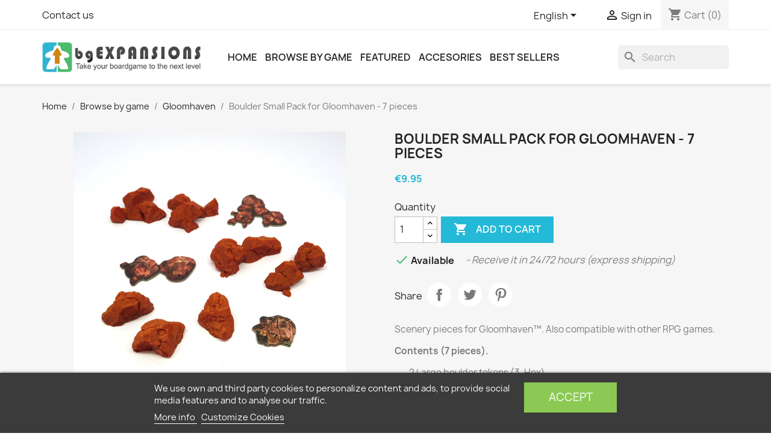

--- FILE ---
content_type: text/html; charset=utf-8
request_url: https://bgexpansions.com/en/gloomhaven/60-boulder-small-pack-for-gloomhaven-7-pieces-8425402729434.html
body_size: 20152
content:
<!doctype html>
<html lang="en-US">

  <head>
    
      
  <meta charset="utf-8">


  <meta http-equiv="x-ua-compatible" content="ie=edge">



  <title>Boulder Small Pack for Gloomhaven - 7 pieces</title>
  
    
  
  <meta name="description" content="Scenery pieces for Gloomhaven™. Also compatible with other RPG games.
Contents (7 pieces).
2 Large boulder tokens (3-Hex)2 Medium boulder tokens (2-Hex)3 Small boulder tokens (1-hex)
Made by BGExpansions.">
  <meta name="keywords" content="">
        <link rel="canonical" href="https://bgexpansions.com/en/gloomhaven/60-boulder-small-pack-for-gloomhaven-7-pieces-8425402729434.html">
    
          <link rel="alternate" href="https://bgexpansions.com/en/gloomhaven/60-boulder-small-pack-for-gloomhaven-7-pieces-8425402729434.html" hreflang="en-us">
          <link rel="alternate" href="https://bgexpansions.com/es/gloomhaven/60-pack-mini-de-rocas-para-gloomhaven-7-piezas-8425402729434.html" hreflang="es">
      
  
  
    <script type="application/ld+json">
  {
    "@context": "https://schema.org",
    "@type": "Organization",
    "name" : "BGExpansions",
    "url" : "https://bgexpansions.com/en/",
          "logo": {
        "@type": "ImageObject",
        "url":"https://static.bgexpansions.com/img/bgexpansions-logo-1569316546.jpg"
      }
      }
</script>

<script type="application/ld+json">
  {
    "@context": "https://schema.org",
    "@type": "WebPage",
    "isPartOf": {
      "@type": "WebSite",
      "url":  "https://bgexpansions.com/en/",
      "name": "BGExpansions"
    },
    "name": "Boulder Small Pack for Gloomhaven - 7 pieces",
    "url":  "https://bgexpansions.com/en/gloomhaven/60-boulder-small-pack-for-gloomhaven-7-pieces-8425402729434.html"
  }
</script>


  <script type="application/ld+json">
    {
      "@context": "https://schema.org",
      "@type": "BreadcrumbList",
      "itemListElement": [
                  {
            "@type": "ListItem",
            "position": 1,
            "name": "Home",
            "item": "https://bgexpansions.com/en/"
          },                  {
            "@type": "ListItem",
            "position": 2,
            "name": "Browse by game",
            "item": "https://bgexpansions.com/en/10-board-game-upgrade-components"
          },                  {
            "@type": "ListItem",
            "position": 3,
            "name": "Gloomhaven",
            "item": "https://bgexpansions.com/en/15-gloomhaven"
          },                  {
            "@type": "ListItem",
            "position": 4,
            "name": "Boulder Small Pack for Gloomhaven - 7 pieces",
            "item": "https://bgexpansions.com/en/gloomhaven/60-boulder-small-pack-for-gloomhaven-7-pieces-8425402729434.html"
          }              ]
    }
  </script>
  
  
  
  
  
    
  

  
    <meta property="og:title" content="Boulder Small Pack for Gloomhaven - 7 pieces" />
    <meta property="og:description" content="Scenery pieces for Gloomhaven™. Also compatible with other RPG games.
Contents (7 pieces).
2 Large boulder tokens (3-Hex)2 Medium boulder tokens (2-Hex)3 Small boulder tokens (1-hex)
Made by BGExpansions." />
    <meta property="og:url" content="https://bgexpansions.com/en/gloomhaven/60-boulder-small-pack-for-gloomhaven-7-pieces-8425402729434.html" />
    <meta property="og:site_name" content="BGExpansions" />
        



  <meta name="viewport" content="width=device-width, initial-scale=1">



  <link rel="icon" type="image/vnd.microsoft.icon" href="https://static.bgexpansions.com/img/favicon.ico?1569316546">
  <link rel="shortcut icon" type="image/x-icon" href="https://static.bgexpansions.com/img/favicon.ico?1569316546">



    <link rel="stylesheet" href="https://static.bgexpansions.com/themes/bge/assets/cache/theme-b2f73e293.css" type="text/css" media="all">




    

  <script type="text/javascript">
        var NPRO_AJAX_URL = {"ajax_url":"https:\/\/bgexpansions.com\/en\/module\/newsletterpro\/ajax"};
        var NewsletterProAppStorage = {"ajax_url":"https:\/\/bgexpansions.com\/en\/module\/newsletterpro\/ajax","config":{"CROSS_TYPE_CLASS":"np-icon-cross_5"}};
        var NewsletterProAppTranslate = {"global":[],"ajax":{"Oops, an error has occurred.":"Oops, an error has occurred.","Error: The AJAX response is not JSON type.":"Error: The AJAX response is not JSON type."},"popup":{"Oops, an error has occurred.":"Oops, an error has occurred.","close in %s seconds":"close in %s seconds"}};
        var NewsletterPro_Data = {"ajax_url":"https:\/\/bgexpansions.com\/en\/module\/newsletterpro\/ajax","isPS17":true,"psVersion":"1.7","configuration":{"CROSS_TYPE_CLASS":"np-icon-cross_5"}};
        var hirEnableMailalert = false;
        var lgcookieslaw_block = false;
        var lgcookieslaw_cookie_name = "__lglaw";
        var lgcookieslaw_position = "2";
        var lgcookieslaw_reload = false;
        var lgcookieslaw_session_time = "31536000";
        var prestashop = {"cart":{"products":[],"totals":{"total":{"type":"total","label":"Total","amount":0,"value":"\u20ac0.00"},"total_including_tax":{"type":"total","label":"Total (tax incl.)","amount":0,"value":"\u20ac0.00"},"total_excluding_tax":{"type":"total","label":"Total (tax excl.)","amount":0,"value":"\u20ac0.00"}},"subtotals":{"products":{"type":"products","label":"Subtotal","amount":0,"value":"\u20ac0.00"},"discounts":null,"shipping":{"type":"shipping","label":"Shipping","amount":0,"value":""},"tax":{"type":"tax","label":"Included taxes","amount":0,"value":"\u20ac0.00"}},"products_count":0,"summary_string":"0 items","vouchers":{"allowed":1,"added":[]},"discounts":[],"minimalPurchase":0,"minimalPurchaseRequired":""},"currency":{"id":1,"name":"Euro","iso_code":"EUR","iso_code_num":"978","sign":"\u20ac"},"customer":{"lastname":null,"firstname":null,"email":null,"birthday":null,"newsletter":null,"newsletter_date_add":null,"optin":null,"website":null,"company":null,"siret":null,"ape":null,"is_logged":false,"gender":{"type":null,"name":null},"addresses":[]},"language":{"name":"English (English)","iso_code":"en","locale":"en-US","language_code":"en-us","is_rtl":"0","date_format_lite":"m\/d\/Y","date_format_full":"m\/d\/Y H:i:s","id":1},"page":{"title":"","canonical":"https:\/\/bgexpansions.com\/en\/gloomhaven\/60-boulder-small-pack-for-gloomhaven-7-pieces-8425402729434.html","meta":{"title":"Boulder Small Pack for Gloomhaven - 7 pieces","description":"Scenery pieces for Gloomhaven\u2122. Also compatible with other RPG games.\nContents (7 pieces).\n2 Large boulder tokens (3-Hex)2 Medium boulder tokens (2-Hex)3 Small boulder tokens (1-hex)\nMade by BGExpansions.","keywords":"","robots":"index"},"page_name":"product","body_classes":{"lang-en":true,"lang-rtl":false,"country-ES":true,"currency-EUR":true,"layout-full-width":true,"page-product":true,"tax-display-disabled":true,"product-id-60":true,"product-Boulder Small Pack for Gloomhaven - 7 pieces":true,"product-id-category-15":true,"product-id-manufacturer-0":true,"product-id-supplier-0":true,"product-available-for-order":true},"admin_notifications":[]},"shop":{"name":"BGExpansions","logo":"https:\/\/static.bgexpansions.com\/img\/bgexpansions-logo-1569316546.jpg","stores_icon":"https:\/\/static.bgexpansions.com\/img\/logo_stores.png","favicon":"https:\/\/static.bgexpansions.com\/img\/favicon.ico"},"urls":{"base_url":"https:\/\/bgexpansions.com\/","current_url":"https:\/\/bgexpansions.com\/en\/gloomhaven\/60-boulder-small-pack-for-gloomhaven-7-pieces-8425402729434.html","shop_domain_url":"https:\/\/bgexpansions.com","img_ps_url":"https:\/\/static.bgexpansions.com\/img\/","img_cat_url":"https:\/\/static.bgexpansions.com\/img\/c\/","img_lang_url":"https:\/\/static.bgexpansions.com\/img\/l\/","img_prod_url":"https:\/\/static.bgexpansions.com\/img\/p\/","img_manu_url":"https:\/\/static.bgexpansions.com\/img\/m\/","img_sup_url":"https:\/\/static.bgexpansions.com\/img\/su\/","img_ship_url":"https:\/\/static.bgexpansions.com\/img\/s\/","img_store_url":"https:\/\/static.bgexpansions.com\/img\/st\/","img_col_url":"https:\/\/static.bgexpansions.com\/img\/co\/","img_url":"https:\/\/static.bgexpansions.com\/themes\/bge\/assets\/img\/","css_url":"https:\/\/static.bgexpansions.com\/themes\/bge\/assets\/css\/","js_url":"https:\/\/static.bgexpansions.com\/themes\/bge\/assets\/js\/","pic_url":"https:\/\/static.bgexpansions.com\/upload\/","pages":{"address":"https:\/\/bgexpansions.com\/en\/address","addresses":"https:\/\/bgexpansions.com\/en\/addresses","authentication":"https:\/\/bgexpansions.com\/en\/login","cart":"https:\/\/bgexpansions.com\/en\/cart","category":"https:\/\/bgexpansions.com\/en\/index.php?controller=category","cms":"https:\/\/bgexpansions.com\/en\/index.php?controller=cms","contact":"https:\/\/bgexpansions.com\/en\/contact-us","discount":"https:\/\/bgexpansions.com\/en\/discount","guest_tracking":"https:\/\/bgexpansions.com\/en\/guest-tracking","history":"https:\/\/bgexpansions.com\/en\/order-history","identity":"https:\/\/bgexpansions.com\/en\/identity","index":"https:\/\/bgexpansions.com\/en\/","my_account":"https:\/\/bgexpansions.com\/en\/my-account","order_confirmation":"https:\/\/bgexpansions.com\/en\/order-confirmation","order_detail":"https:\/\/bgexpansions.com\/en\/index.php?controller=order-detail","order_follow":"https:\/\/bgexpansions.com\/en\/order-follow","order":"https:\/\/bgexpansions.com\/en\/order","order_return":"https:\/\/bgexpansions.com\/en\/index.php?controller=order-return","order_slip":"https:\/\/bgexpansions.com\/en\/credit-slip","pagenotfound":"https:\/\/bgexpansions.com\/en\/page-not-found","password":"https:\/\/bgexpansions.com\/en\/password-recovery","pdf_invoice":"https:\/\/bgexpansions.com\/en\/index.php?controller=pdf-invoice","pdf_order_return":"https:\/\/bgexpansions.com\/en\/index.php?controller=pdf-order-return","pdf_order_slip":"https:\/\/bgexpansions.com\/en\/index.php?controller=pdf-order-slip","prices_drop":"https:\/\/bgexpansions.com\/en\/prices-drop","product":"https:\/\/bgexpansions.com\/en\/index.php?controller=product","search":"https:\/\/bgexpansions.com\/en\/search","sitemap":"https:\/\/bgexpansions.com\/en\/sitemap","stores":"https:\/\/bgexpansions.com\/en\/stores","supplier":"https:\/\/bgexpansions.com\/en\/supplier","register":"https:\/\/bgexpansions.com\/en\/login?create_account=1","order_login":"https:\/\/bgexpansions.com\/en\/order?login=1"},"alternative_langs":{"en-us":"https:\/\/bgexpansions.com\/en\/gloomhaven\/60-boulder-small-pack-for-gloomhaven-7-pieces-8425402729434.html","es":"https:\/\/bgexpansions.com\/es\/gloomhaven\/60-pack-mini-de-rocas-para-gloomhaven-7-piezas-8425402729434.html"},"theme_assets":"\/themes\/bge\/assets\/","actions":{"logout":"https:\/\/bgexpansions.com\/en\/?mylogout="},"no_picture_image":{"bySize":{"small_default":{"url":"https:\/\/static.bgexpansions.com\/img\/p\/en-default-small_default.jpg","width":98,"height":98},"cart_default":{"url":"https:\/\/static.bgexpansions.com\/img\/p\/en-default-cart_default.jpg","width":125,"height":125},"medium_default":{"url":"https:\/\/static.bgexpansions.com\/img\/p\/en-default-medium_default.jpg","width":452,"height":452},"home_default":{"url":"https:\/\/static.bgexpansions.com\/img\/p\/en-default-home_default.jpg","width":500,"height":500},"large_default":{"url":"https:\/\/static.bgexpansions.com\/img\/p\/en-default-large_default.jpg","width":800,"height":800}},"small":{"url":"https:\/\/static.bgexpansions.com\/img\/p\/en-default-small_default.jpg","width":98,"height":98},"medium":{"url":"https:\/\/static.bgexpansions.com\/img\/p\/en-default-medium_default.jpg","width":452,"height":452},"large":{"url":"https:\/\/static.bgexpansions.com\/img\/p\/en-default-large_default.jpg","width":800,"height":800},"legend":""}},"configuration":{"display_taxes_label":false,"display_prices_tax_incl":true,"is_catalog":false,"show_prices":true,"opt_in":{"partner":false},"quantity_discount":{"type":"discount","label":"Unit discount"},"voucher_enabled":1,"return_enabled":0},"field_required":[],"breadcrumb":{"links":[{"title":"Home","url":"https:\/\/bgexpansions.com\/en\/"},{"title":"Browse by game","url":"https:\/\/bgexpansions.com\/en\/10-board-game-upgrade-components"},{"title":"Gloomhaven","url":"https:\/\/bgexpansions.com\/en\/15-gloomhaven"},{"title":"Boulder Small Pack for Gloomhaven - 7 pieces","url":"https:\/\/bgexpansions.com\/en\/gloomhaven\/60-boulder-small-pack-for-gloomhaven-7-pieces-8425402729434.html"}],"count":4},"link":{"protocol_link":"https:\/\/","protocol_content":"https:\/\/"},"time":1768918106,"static_token":"9031c3714b89aa9178c656a7721cd5b9","token":"4a3e9c731c5777afc110aea28abbbeae","debug":false};
        var prestashopFacebookAjaxController = "https:\/\/bgexpansions.com\/en\/module\/ps_facebook\/Ajax";
        var psemailsubscription_subscription = "https:\/\/bgexpansions.com\/en\/module\/ps_emailsubscription\/subscription";
        var psr_icon_color = "#23B2CF";
        var recaptcha_position_contact_us = "";
        var recaptcha_position_login = "";
        var recaptcha_position_mailalert = "";
        var recaptcha_position_newsletter = "";
        var recaptcha_position_password = "";
        var recaptcha_position_productcomment = "";
        var recaptcha_position_registration = "";
      </script>

    
        <!-- Global site tag (gtag.js) - Google Ads: 773550066 -->
        <script async src="https://www.googletagmanager.com/gtag/js?id=AW-773550066"></script>
        <script>
            window.dataLayer = window.dataLayer || [];
            function gtag(){dataLayer.push(arguments);}
            gtag('js', new Date());
            gtag('config', 'AW-773550066');
        </script>
    



  <script type="text/javascript">
    
        var psv = 1.7;
        var hiRecaptchaSiteKey = '6LeiRIYpAAAAAOLOMyY7wIBqqvKi09FJULQcJxWo';
        var hirecaptchaContact = '1';
        var hirEnableContactPageCaptcha = '';
        var hirEnableAuthPageCaptcha = '';
        var hirEnableNewsletter = '';
        var hirEnableLogin = '';
        var hirEnablePassword = '';
        var hirEnableMailalert = '';
        var hirEnableProductcomment = '';
        var hirecaptchaSize = 'normal';
        var hirecaptchaTheme = 'light';
        var hirVersion = 2;
        var hi_recaptcha_Controller = 'https://bgexpansions.com/en/module/hirecaptcha/validate';
        var hi_recaptcha_verification_controller = 'https://bgexpansions.com/en/module/hirecaptcha/verification';
        var hi_recaptcha_secure_key = 'b82b0b265be1025329e0da155df76041';
    
</script>

    <script src="https://www.google.com/recaptcha/api.js?onload=hirecaptchaOnloadCallback&render=explicit"
            async defer>
    </script>
<script type="text/javascript">
    
        var contactWidget;
        var authWidget;
        var newsletterWidget;
        var loginWidget;
        var passwordWidget;
        var mailalertWidget;
        var productcommentWidget;
        var hiRecaptchaOnSubmitContact = function(token) {
            if(hirecaptchaSize == 'invisible') {
                if(psv >= 1.7) {
                    $('.contact-form form').submit();
                } else {
                    $('.contact-form-box').submit();
                }
            }
        };
        var hiRecaptchaOnSubmitAuth = function(token) {
            if(hirecaptchaSize == 'invisible') {
                if(psv >= 1.7){
                    let regForm = document.getElementById('customer-form');
                    // JS submit function bypasses browsers built-in form validation
                    // so here we check them manually 
                    if (regForm.checkValidity()) {
                        regForm.submit();
                    } else {
                        regForm.reportValidity();
                    }
                } else {
                    var regForm = document.getElementById('account-creation_form');
                    if (regForm) {
                        regForm.submit();
                    }

                    // OPC invisible reCAPTCHA
                    if ($('#new_account_form #submitAccount').length || $('#new_account_form #submitGuestAccount').length) {
                        $('.hi-g-recaptcha-response').val(grecaptcha.getResponse(authWidget));

                        // this will trigger the Ajax request from theme
                        $('#new_account_form #submitAccount, #new_account_form #submitGuestAccount').click();
                    }
                }
            } else {
                // PS 1.6 OPC checkbox mode
                if (psv <= 1.6) {
                    $('.hi-g-recaptcha-response').val(grecaptcha.getResponse(authWidget));
                }
            }
        };
        var hiRecaptchaOnSubmitNewsletter = function(token) {
            if(hirecaptchaSize == 'invisible') {
                if(psv >= 1.7) {
                    $('.block_newsletter form').submit();
                } else {
                    $('#newsletter_block_left form').submit();
                }
            }
        };
        var hiRecaptchaOnSubmitLogin = function(token) {
            if(hirecaptchaSize == 'invisible') {
                if(psv >= 1.7) {
                    $('#login-form').submit();
                } else {
                    $('#login_form').submit();
                }
            }
        };
        var hiRecaptchaOnSubmitPassword = function(token) {
            if(hirecaptchaSize == 'invisible') {
                if(psv >= 1.7) {
                    $('.forgotten-password input[type="submit"]').click();
                } else {
                    $('#form_forgotpassword').submit();
                }
            }
        };
        var hirecaptchaOnloadCallback = function() {
            if(hirEnableContactPageCaptcha) {
                var contactCaptchaCounter = 0;
                var contactCaptchaInterval = setInterval(function() {
                    contactCaptchaCounter++;
                    if ($('#hi_recaptcha_contact').length > 0) {
                        clearInterval(contactCaptchaInterval);

                        contactWidget = grecaptcha.render('hi_recaptcha_contact', {
                            sitekey: hiRecaptchaSiteKey,
                            theme: hirecaptchaTheme,
                            size: hirecaptchaSize,
                            callback: hiRecaptchaOnSubmitContact,
                            badge: recaptcha_position_contact_us
                        });
                    } else if (contactCaptchaCounter >= 20) {
                        // stop the loop after 20 attempts
                        clearInterval(contactCaptchaInterval);
                    }
                }, 200);
            }
            if (hirEnableAuthPageCaptcha) {
                var authCaptchaCounter = 0;
                var authCaptchaInterval = setInterval(function() {
                    authCaptchaCounter++;
                    if ($('#hi_recaptcha_auth').length > 0) {
                        clearInterval(authCaptchaInterval);

                        authWidget = grecaptcha.render('hi_recaptcha_auth', {
                            sitekey: hiRecaptchaSiteKey,
                            theme: hirecaptchaTheme,
                            size: hirecaptchaSize,
                            callback: hiRecaptchaOnSubmitAuth,
                            badge: recaptcha_position_registration
                        });
                    } else if (authCaptchaInterval >= 20) {
                        // stop the loop after 20 attempts
                        clearInterval(authCaptchaInterval);
                    }
                }, 200);
            }
            if (hirEnableNewsletter) {
                var newsletterCaptchaCounter = 0;
                var newsletterCaptchaInterval = setInterval(function() {
                    newsletterCaptchaCounter++;

                    if ($('#hi_recaptcha_newsletter').length > 0) {
                        clearInterval(newsletterCaptchaInterval);

                        newsletterWidget = grecaptcha.render('hi_recaptcha_newsletter', {
                            sitekey: hiRecaptchaSiteKey,
                            theme: hirecaptchaTheme,
                            size: hirecaptchaSize,
                            callback: hiRecaptchaOnSubmitNewsletter,
                            badge: recaptcha_position_newsletter
                        });
                    } else if (newsletterCaptchaCounter >= 20) {
                        clearInterval(newsletterCaptchaInterval);
                    }
                }, 200);
            }
            if (hirEnableLogin) {
                var loginCaptchaCounter = 0;
                var loginCaptchaInterval = setInterval(function() {
                    loginCaptchaCounter++;

                    if ($('#authentication #hi_recaptcha_login').length > 0) {
                        clearInterval(loginCaptchaInterval);

                        loginWidget = grecaptcha.render('hi_recaptcha_login', {
                            sitekey: hiRecaptchaSiteKey,
                            theme: hirecaptchaTheme,
                            size: hirecaptchaSize,
                            callback: hiRecaptchaOnSubmitLogin,
                            badge: recaptcha_position_login
                        });
                    } else if (loginCaptchaCounter >= 20) {
                        clearInterval(loginCaptchaInterval);
                    }
                }, 200);
            }
            if (hirEnablePassword) {
                var passwordCaptchaCounter = 0;
                var passwordCaptchaInterval = setInterval(function() {
                    passwordCaptchaCounter++;

                    if ($('#password #hi_recaptcha_password').length > 0) {
                        clearInterval(passwordCaptchaInterval);

                        passwordWidget = grecaptcha.render('hi_recaptcha_password', {
                            sitekey: hiRecaptchaSiteKey,
                            theme: hirecaptchaTheme,
                            size: hirecaptchaSize,
                            callback: hiRecaptchaOnSubmitPassword,
                            badge: recaptcha_position_password
                        });
                    } else if (passwordCaptchaCounter >= 20) {
                        clearInterval(passwordCaptchaInterval);
                    }
                }, 200);
                
            }
            if (hirEnableMailalert) {
                var mailalertCaptchaCounter = 0;
                var mailalertCaptchaInterval = setInterval(function() {
                    mailalertCaptchaCounter++;

                    if ($('.js-mailalert').length > 0 || $('#mailalert_link').length > 0) {
                        clearInterval(mailalertCaptchaInterval);

                        if (hirVersion == 2 && hirecaptchaSize == 'invisible') {
                            mailalertWidget = grecaptcha.render('hi_recaptcha_mailalert', {
                                sitekey: hiRecaptchaSiteKey,
                                theme: hirecaptchaTheme,
                                size: hirecaptchaSize,
                                callback: validateMailAlertForm,
                                badge: recaptcha_position_mailalert
                            });
                        } else {
                            mailalertWidget = grecaptcha.render('hi_recaptcha_mailalert', {
                                sitekey: hiRecaptchaSiteKey,
                                theme: hirecaptchaTheme,
                                size: hirecaptchaSize,
                                badge: recaptcha_position_mailalert
                            });
                        }
                    } else if (mailalertCaptchaCounter >= 20) {
                        clearInterval(mailalertCaptchaInterval);
                    }
                }, 200);
            }
            if (hirEnableProductcomment) {
                var commentCaptchaCounter = 0;
                var commentCaptchaInterval = setInterval(function() {
                    commentCaptchaCounter++;

                    if ($('#post-product-comment-form').length > 0 || $('#id_new_comment_form').length > 0) {
                        clearInterval(commentCaptchaInterval);

                        if (hirVersion == 2 && hirecaptchaSize == 'invisible') {
                            productcommentWidget = grecaptcha.render('hi_recaptcha_productcomment', {
                                sitekey: hiRecaptchaSiteKey,
                                theme: hirecaptchaTheme,
                                size: hirecaptchaSize,
                                callback: validateProductcommentForm,
                                badge: recaptcha_position_productcomment
                            });
                        } else {
                            productcommentWidget = grecaptcha.render('hi_recaptcha_productcomment', {
                                sitekey: hiRecaptchaSiteKey,
                                theme: hirecaptchaTheme,
                                size: hirecaptchaSize,
                                badge: recaptcha_position_productcomment
                            });
                        }
                    } else if (commentCaptchaCounter >= 20) {
                        clearInterval(commentCaptchaInterval);
                    }
                }, 200);
            }
        };

        var hirecaptchaOnloadCallback3 = function() {
            if(hirEnableContactPageCaptcha) {
                var contactCaptchaCounter = 0;
                var contactCaptchaInterval = setInterval(function() {
                    contactCaptchaCounter++;

                    if ($('#hi_recaptcha_contact').length > 0) {
                        clearInterval(contactCaptchaInterval);

                        contactWidget = grecaptcha.render('hi_recaptcha_contact', {
                            sitekey: hiRecaptchaSiteKey,
                            theme: hirecaptchaTheme,
                            size: 'invisible',
                            badge: recaptcha_position_contact_us
                        });
                    } else if (contactCaptchaCounter >= 20) {
                        clearInterval(contactCaptchaInterval);
                    }
                }, 200);
            }
            if (hirEnableAuthPageCaptcha) {
                var authCaptchaCounter = 0;
                var authCaptchaInterval = setInterval(function() {
                    authCaptchaCounter++;

                    if ($('#hi_recaptcha_auth').length > 0) {
                        clearInterval(authCaptchaInterval);

                        authWidget = grecaptcha.render('hi_recaptcha_auth', {
                            sitekey: hiRecaptchaSiteKey,
                            theme: hirecaptchaTheme,
                            size: 'invisible',
                            badge: recaptcha_position_registration
                        });
                    } else if (authCaptchaCounter >= 20) {
                        clearInterval(authCaptchaInterval);
                    }
                }, 200);
            }
            if (hirEnableNewsletter) {
                var newsletterCaptchaCounter = 0;
                var newsletterCaptchaInterval = setInterval(function() {
                    newsletterCaptchaCounter++;

                    if ($('#hi_recaptcha_newsletter').length > 0) {
                        clearInterval(newsletterCaptchaInterval);

                        newsletterWidget = grecaptcha.render('hi_recaptcha_newsletter', {
                            sitekey: hiRecaptchaSiteKey,
                            theme: hirecaptchaTheme,
                            size: 'invisible',
                            badge: recaptcha_position_newsletter
                        });
                    } else if (newsletterCaptchaCounter >= 20) {
                        clearInterval(newsletterCaptchaInterval);
                    }
                }, 200);
            }
            if (hirEnableLogin) {
                var loginCaptchaCounter = 0;
                var loginCaptchaInterval = setInterval(function() {
                    loginCaptchaCounter++;

                    if ($('#authentication #hi_recaptcha_login').length > 0) {
                        clearInterval(loginCaptchaInterval);

                        loginWidget = grecaptcha.render('hi_recaptcha_login', {
                            sitekey: hiRecaptchaSiteKey,
                            theme: hirecaptchaTheme,
                            size: 'invisible',
                            badge: recaptcha_position_login
                        });
                    } else if (loginCaptchaCounter >= 20) {
                        clearInterval(loginCaptchaInterval);
                    }
                }, 200);
            }
            if (hirEnablePassword) {
                var passwordCaptchaCounter = 0;
                var passwordCaptchaInterval = setInterval(function() {
                    passwordCaptchaCounter++;

                    if ($('#password #hi_recaptcha_password').length > 0) {
                        clearInterval(passwordCaptchaInterval);

                        passwordWidget = grecaptcha.render('hi_recaptcha_password', {
                            sitekey: hiRecaptchaSiteKey,
                            theme: hirecaptchaTheme,
                            size: 'invisible',
                            badge: recaptcha_position_password
                        });
                    } else if (passwordCaptchaCounter >= 20) {
                        clearInterval(passwordCaptchaInterval);
                    }
                }, 200);
            }
            if (hirEnableMailalert) {
                var mailalertCaptchaCounter = 0;
                var mailalertCaptchaInterval = setInterval(function() {
                    mailalertCaptchaCounter++;

                    if ($('.js-mailalert').length > 0 || $('#mailalert_link').length > 0) {
                        clearInterval(mailalertCaptchaInterval);

                        mailalertWidget = grecaptcha.render('hi_recaptcha_mailalert', {
                            sitekey: hiRecaptchaSiteKey,
                            theme: hirecaptchaTheme,
                            size: 'invisible',
                            badge: recaptcha_position_mailalert
                        });
                    } else if (mailalertCaptchaCounter >= 20) {
                        clearInterval(mailalertCaptchaInterval);
                    }
                }, 200);
            }
            if (hirEnableProductcomment) {
                var commentCaptchaCounter = 0;
                var commentCaptchaInterval = setInterval(function() {
                    commentCaptchaCounter++;

                    if ($('#post-product-comment-form').length > 0 || $('#id_new_comment_form').length > 0) {
                        clearInterval(commentCaptchaInterval);

                        productcommentWidget = grecaptcha.render('hi_recaptcha_productcomment', {
                            sitekey: hiRecaptchaSiteKey,
                            theme: hirecaptchaTheme,
                            size: 'invisible',
                            badge: recaptcha_position_productcomment
                        });
                    } else if (commentCaptchaCounter >= 200) {
                        clearInterval(commentCaptchaInterval);
                    }
                }, 200);
            }
        };
    
</script>

<!-- ProductVideo vars -->
<script type="text/javascript">
        var pv_default = 0;
        var pv_default_once = 0;
        var pv_pos = 0;
        var pv_pos_custom = 2;
        var pv_limit = 0;
        var pv_img_repeat = 1;
        var pv_force_thumb_size = 0;
        var pv_side_position = 0;
        var pv_side_insertion = 3;
        var pv_listings_desk = 0;
        var pv_force_close = 0;
        var pv_list_btn_place = 0;
        var pv_list_btn_place_method = 0;
        var pv_listings_button_controls = 0;
        var pv_list_image_autoplay = 0;
        var pv_list_button_autoplay = 0;
        var pv_list_image_muted = 1;
        var pv_list_image_loop = 1;
        var pv_list_image_click = 1;
        var pv_list_image_controls = 0;
        var pv_force_controls = 0;
        var pv_yt_auto = 1;
        var pv_yt_rel = 0;
        var pv_yt_cont = 1;
        var pv_yt_loop = 1;
        var pv_yt_priv = 1;
        var pv_yt_mute = 1;
        var pv_vim_autoplay = 1;
        var pv_vim_title = 1;
        var pv_vim_controls = 0;
        var pv_vim_badge = 1;
        var pv_vim_byline = 1;
        var pv_vim_loop = 1;
        var pv_vim_portrait = 1;
        var pv_vim_background = 0;
        var pv_vim_muted = 1;
        var pv_vid_autoplay = 1;
        var pv_vid_controls = 0;
        var pv_vid_muted = 1;
        var pv_vid_loop = 1;
        var pv_load_delay = 0;
        var pv_thumb_dir = 0;
        var pv_image_zindex = 1;
        var pv_custom_slider_sync = 0;
        var pv_slider_refresh = 0;
        var pv_videoholder_screen = 0;
        var pv_videoholder_screen_play_icon = 1;
        var pv_videoholder_screen_pause_icon = 1;
        var pv_videoholder_screen_keep_icon = 1;
        var pv_fancy_link = 0;
        var pv_deep_select = 0;
        var pv_disable_autosize = 0;
        var pv_disable_img_hide = 0;
        var pv_disable_replace = 0;
        var pv_hide_image_container = 0;
        var pv_thumb_add_width = 0;
        var pv_thumb_disable = 0;
        var pv_no_padding = 0;
        var pv_click_to_activate = 1;
            var pv_custom_placement = '';
        var pv_list_selector = '.products article';
        var pv_list_video_holder = '.thumbnail-container';
        var pv_list_cust_filter = '0';
        var pv_listings_btn_adv = '';
        var pv_list_image_bg = '#FFFFFF';
        var pv_vim_color = '#00adef';
        var pv_video_holder = '.product-cover:eq(0)';
        var pv_image_holder = '.product-cover:eq(0) img:eq(0)';
        var pv_thumb_selector = '.product-images:eq(0)';
        var pv_custom_img_slider = '0';
        var pv_slider_thumb_sel = '';
        var pv_slider_img_sel = '';
        var pv_clt = 'li';
        var pv_hide_display = '';
        var pv_thumb_change_delay = '0';
        var pv_click_behaviour_type = 'mousedown';
        var pv_video_player = 'https://bgexpansions.com/modules/productvideo/player.php';
        var pv_burl = '/';
            var pv_slider_img_pre = '';         var pv_slider_img_post = '';         var pv_thumb_before = '';         var pv_thumb_after = '';          
    var pv_video_list = false;
        var pv_providers = {"youtube":[],"youtu.be":[],"youtube-nocookie":[],"vimeo":[],"youtube.com":{"id_provider":"1","name":"youtube","domain":"youtube.com","type":"2"},"vimeo.com":{"id_provider":"2","name":"vimeo","domain":"vimeo.com","type":"2"},"bgexpansions.com":{"id_provider":"3","name":"BGExpansions","domain":"bgexpansions.com","type":"1"}}; 
    </script>
<!-- Video Microdata Start -->
<!-- Video Microdata End --><script async src="https://www.googletagmanager.com/gtag/js?id=UA-126576870-1"></script>
<script>
  window.dataLayer = window.dataLayer || [];
  function gtag(){dataLayer.push(arguments);}
  gtag('js', new Date());
  gtag(
    'config',
    'UA-126576870-1',
    {
      'debug_mode':false
      , 'anonymize_ip': true                }
  );
</script>

	<script type="text/javascript">

	/**
* Since 2013 Ovidiu Cimpean
*
* Ovidiu Cimpean - Newsletter Pro © All rights reserved.
*
* DISCLAIMER
*
* Do not edit, modify or copy this file.
* If you wish to customize it, contact us at addons4prestashop@gmail.com.
*
* @author    Ovidiu Cimpean <addons4prestashop@gmail.com>
* @copyright Since 2013 Ovidiu Cimpean
* @license   Do not edit, modify or copy this file
* @version   Release: 4
*/

var NewsletterPro_Ready = NewsletterPro_Ready || ({
	init: function() {
		this.callbacks = [];
		return this;
	},

	load: function(callback) {
		this.callbacks.push(callback);
	},

	dispatch: function(box) {
		for (var i = 0; i < this.callbacks.length; i++) {
			this.callbacks[i](box);
		}
	}
}.init());
	</script>


    
  <meta property="og:type" content="product">
      <meta property="og:image" content="https://static.bgexpansions.com/402-large_default/boulder-small-pack-for-gloomhaven-7-pieces.jpg">
  
      <meta property="product:pretax_price:amount" content="8.22314">
    <meta property="product:pretax_price:currency" content="EUR">
    <meta property="product:price:amount" content="9.95">
    <meta property="product:price:currency" content="EUR">
    
  <meta property="og:type" content="product">
  <meta property="og:url" content="https://bgexpansions.com/en/gloomhaven/60-boulder-small-pack-for-gloomhaven-7-pieces-8425402729434.html">
  <meta property="og:title" content="Boulder Small Pack for Gloomhaven - 7 pieces">
  <meta property="og:site_name" content="BGExpansions">
  <meta property="og:description" content="Scenery pieces for Gloomhaven™. Also compatible with other RPG games.
Contents (7 pieces).
2 Large boulder tokens (3-Hex)2 Medium boulder tokens (2-Hex)3 Small boulder tokens (1-hex)
Made by BGExpansions.">
  <meta property="og:image" content="https://static.bgexpansions.com/402-large_default/boulder-small-pack-for-gloomhaven-7-pieces.jpg">
  <meta property="product:pretax_price:amount" content="8.22314">
  <meta property="product:pretax_price:currency" content="EUR">
  <meta property="product:price:amount" content="9.95">
  <meta property="product:price:currency" content="EUR">
  
  </head>

  <body id="product" class="lang-en country-es currency-eur layout-full-width page-product tax-display-disabled product-id-60 product-boulder-small-pack-for-gloomhaven-7-pieces product-id-category-15 product-id-manufacturer-0 product-id-supplier-0 product-available-for-order">

    
      
    

    <main>
      
              

      <header id="header">
        
          
  <div class="header-banner">
    
  </div>



    
    <nav class="header-nav">
        <div class="container">
            <div class="row">
                <div class="hidden-sm-down">
                    <div class="col-md-5 col-xs-12">
                        <div id="_desktop_contact_link">
  <div id="contact-link">
          <a href="https://bgexpansions.com/en/contact-us">Contact us</a>
      </div>
</div>

                    </div>
                    <div class="col-md-7 right-nav">
                        <div id="_desktop_language_selector">
  <div class="language-selector-wrapper">
    <span id="language-selector-label" class="hidden-md-up">Language:</span>
    <div class="language-selector dropdown js-dropdown">
      <button data-toggle="dropdown" class="hidden-sm-down btn-unstyle" aria-haspopup="true" aria-expanded="false" aria-label="Language dropdown">
        <span class="expand-more">English</span>
        <i class="material-icons expand-more">&#xE5C5;</i>
      </button>
      <ul class="dropdown-menu hidden-sm-down" aria-labelledby="language-selector-label">
                  <li  class="current" >
            <a href="https://bgexpansions.com/en/gloomhaven/60-boulder-small-pack-for-gloomhaven-7-pieces-8425402729434.html" class="dropdown-item" data-iso-code="en">English</a>
          </li>
                  <li >
            <a href="https://bgexpansions.com/es/gloomhaven/60-pack-mini-de-rocas-para-gloomhaven-7-piezas-8425402729434.html" class="dropdown-item" data-iso-code="es">Español</a>
          </li>
              </ul>
      <select class="link hidden-md-up" aria-labelledby="language-selector-label">
                  <option value="https://bgexpansions.com/en/gloomhaven/60-boulder-small-pack-for-gloomhaven-7-pieces-8425402729434.html" selected="selected" data-iso-code="en">
            English
          </option>
                  <option value="https://bgexpansions.com/es/gloomhaven/60-pack-mini-de-rocas-para-gloomhaven-7-piezas-8425402729434.html" data-iso-code="es">
            Español
          </option>
              </select>
    </div>
  </div>
</div>
<div id="_desktop_user_info">
  <div class="user-info">
          <a
        href="https://bgexpansions.com/en/my-account"
        title="Log in to your customer account"
        rel="nofollow"
      >
        <i class="material-icons">&#xE7FF;</i>
        <span class="hidden-sm-down">Sign in</span>
      </a>
      </div>
</div>
<div id="_desktop_cart">
  <div class="blockcart cart-preview inactive" data-refresh-url="//bgexpansions.com/en/module/ps_shoppingcart/ajax">
    <div class="header">
              <i class="material-icons shopping-cart" aria-hidden="true">shopping_cart</i>
        <span class="hidden-sm-down">Cart</span>
        <span class="cart-products-count">(0)</span>
          </div>
  </div>
</div>

                    </div>
                </div>
                <div class="hidden-md-up text-sm-center mobile">
                    <div class="float-xs-left" id="menu-icon">
                        <i class="material-icons d-inline">&#xE5D2;</i>
                    </div>
                    <div class="float-xs-right" id="_mobile_cart"></div>
                    <div class="float-xs-right" id="_mobile_user_info"></div>
                    <div class="top-logo float-xs-left" id="_mobile_logo"></div>
                    <div class="clearfix"></div>
                </div>
            </div>
        </div>
    </nav>



    <div class="header-top">
        <div class="container">
            <div class="row">
                <div class="col-lg-3 col-md-3 hidden-sm-down" id="_desktop_logo">
                                                                        
  <a href="https://bgexpansions.com/en/">
    <img
      class="logo img-fluid"
      src="https://static.bgexpansions.com/img/bgexpansions-logo-1569316546.jpg"
      alt="BGExpansions"
      width="390"
      height="74">
  </a>

                                                            </div>
                <div class="header-top-right col-lg-9 col-md-9 col-sm-12 position-static">
                    

<div class="menu js-top-menu position-static hidden-sm-down" id="_desktop_top_menu">
    
          <ul class="top-menu" id="top-menu" data-depth="0">
                    <li class="link" id="lnk-home">
                                                  <a class="dropdown-item" href="https://bgexpansions.com/en/" data-depth="0">
                                Home
              </a>
                          </li>
                    <li class="category" id="category-10">
                                                  <a
                class="dropdown-item"
                href="https://bgexpansions.com/en/10-board-game-upgrade-components" data-depth="0"
                                 data-target="#top_sub_menu_31177" data-toggle="collapse"               >
                                  <span class="float-xs-right hidden-md-up">
                    <span data-target="#top_sub_menu_31177" data-toggle="collapse" class="navbar-toggler collapse-icons">
                      <i class="material-icons add">&#xE313;</i>
                      <i class="material-icons remove">&#xE316;</i>
                    </span>
                  </span>
                                Browse by game
              </a>
                            <div  class="popover sub-menu js-sub-menu collapse" id="top_sub_menu_31177">
                
          <ul class="top-menu"  data-depth="1">
                    <li class="category" id="category-88">
                                                  <a
                class="dropdown-item dropdown-submenu"
                href="https://bgexpansions.com/en/88-a-feast-for-odin" data-depth="1"
                                              >
                                A Feast for Odin
              </a>
                          </li>
                    <li class="category" id="category-105">
                                                  <a
                class="dropdown-item dropdown-submenu"
                href="https://bgexpansions.com/en/105-age-of-steam-upgrade-accessories" data-depth="1"
                                              >
                                Age of Steam
              </a>
                          </li>
                    <li class="category" id="category-61">
                                                  <a
                class="dropdown-item dropdown-submenu"
                href="https://bgexpansions.com/en/61-anachrony" data-depth="1"
                                              >
                                Anachrony
              </a>
                          </li>
                    <li class="category" id="category-81">
                                                  <a
                class="dropdown-item dropdown-submenu"
                href="https://bgexpansions.com/en/81-ankh-gods-of-egypt" data-depth="1"
                                              >
                                Ankh: Gods of Egypt
              </a>
                          </li>
                    <li class="category" id="category-100">
                                                  <a
                class="dropdown-item dropdown-submenu"
                href="https://bgexpansions.com/en/100-apiary-board-game-accessories" data-depth="1"
                                              >
                                Apiary
              </a>
                          </li>
                    <li class="category" id="category-77">
                                                  <a
                class="dropdown-item dropdown-submenu"
                href="https://bgexpansions.com/en/77-arcadia-quest" data-depth="1"
                                              >
                                Arcadia Quest
              </a>
                          </li>
                    <li class="category" id="category-109">
                                                  <a
                class="dropdown-item dropdown-submenu"
                href="https://bgexpansions.com/en/109-arcs-board-game-accessories" data-depth="1"
                                              >
                                Arcs
              </a>
                          </li>
                    <li class="category" id="category-79">
                                                  <a
                class="dropdown-item dropdown-submenu"
                href="https://bgexpansions.com/en/79-ark-nova" data-depth="1"
                                              >
                                Ark Nova
              </a>
                          </li>
                    <li class="category" id="category-17">
                                                  <a
                class="dropdown-item dropdown-submenu"
                href="https://bgexpansions.com/en/17-arkham-horror-lcg" data-depth="1"
                                              >
                                Arkham Horror LCG
              </a>
                          </li>
                    <li class="category" id="category-22">
                                                  <a
                class="dropdown-item dropdown-submenu"
                href="https://bgexpansions.com/en/22-azul" data-depth="1"
                                              >
                                Azul
              </a>
                          </li>
                    <li class="category" id="category-39">
                                                  <a
                class="dropdown-item dropdown-submenu"
                href="https://bgexpansions.com/en/39-bang" data-depth="1"
                                              >
                                Bang
              </a>
                          </li>
                    <li class="category" id="category-99">
                                                  <a
                class="dropdown-item dropdown-submenu"
                href="https://bgexpansions.com/en/99-blood-on-the-clocktower-accessories" data-depth="1"
                                              >
                                Blood on the Clocktower
              </a>
                          </li>
                    <li class="category" id="category-12">
                                                  <a
                class="dropdown-item dropdown-submenu"
                href="https://bgexpansions.com/en/12-blood-rage" data-depth="1"
                                              >
                                Blood Rage
              </a>
                          </li>
                    <li class="category" id="category-35">
                                                  <a
                class="dropdown-item dropdown-submenu"
                href="https://bgexpansions.com/en/35-brass" data-depth="1"
                                              >
                                Brass
              </a>
                          </li>
                    <li class="category" id="category-71">
                                                  <a
                class="dropdown-item dropdown-submenu"
                href="https://bgexpansions.com/en/71-calico" data-depth="1"
                                              >
                                Calico
              </a>
                          </li>
                    <li class="category" id="category-33">
                                                  <a
                class="dropdown-item dropdown-submenu"
                href="https://bgexpansions.com/en/33-carson-city" data-depth="1"
                                              >
                                Carson City
              </a>
                          </li>
                    <li class="category" id="category-74">
                                                  <a
                class="dropdown-item dropdown-submenu"
                href="https://bgexpansions.com/en/74-cascadia" data-depth="1"
                                              >
                                Cascadia
              </a>
                          </li>
                    <li class="category" id="category-43">
                                                  <a
                class="dropdown-item dropdown-submenu"
                href="https://bgexpansions.com/en/43-charterstone" data-depth="1"
                                              >
                                Charterstone
              </a>
                          </li>
                    <li class="category" id="category-50">
                                                  <a
                class="dropdown-item dropdown-submenu"
                href="https://bgexpansions.com/en/50-cloudspire" data-depth="1"
                                              >
                                Cloudspire
              </a>
                          </li>
                    <li class="category" id="category-13">
                                                  <a
                class="dropdown-item dropdown-submenu"
                href="https://bgexpansions.com/en/13-colt-express" data-depth="1"
                                              >
                                Colt Express
              </a>
                          </li>
                    <li class="category" id="category-46">
                                                  <a
                class="dropdown-item dropdown-submenu"
                href="https://bgexpansions.com/en/46-cooper-island" data-depth="1"
                                              >
                                Cooper Island
              </a>
                          </li>
                    <li class="category" id="category-89">
                                                  <a
                class="dropdown-item dropdown-submenu"
                href="https://bgexpansions.com/en/89-cthulhu-death-may-die" data-depth="1"
                                              >
                                Cthulhu: Death May Die
              </a>
                          </li>
                    <li class="category" id="category-18">
                                                  <a
                class="dropdown-item dropdown-submenu"
                href="https://bgexpansions.com/en/18-dead-of-winter" data-depth="1"
                                              >
                                Dead of Winter
              </a>
                          </li>
                    <li class="category" id="category-73">
                                                  <a
                class="dropdown-item dropdown-submenu"
                href="https://bgexpansions.com/en/73-descent-legends-of-the-dark" data-depth="1"
                                              >
                                Descent: Legends of the Dark
              </a>
                          </li>
                    <li class="category" id="category-72">
                                                  <a
                class="dropdown-item dropdown-submenu"
                href="https://bgexpansions.com/en/72-dune-imperium" data-depth="1"
                                              >
                                Dune: Imperium
              </a>
                          </li>
                    <li class="category" id="category-30">
                                                  <a
                class="dropdown-item dropdown-submenu"
                href="https://bgexpansions.com/en/30-dungeon-petz" data-depth="1"
                                              >
                                Dungeon Petz
              </a>
                          </li>
                    <li class="category" id="category-98">
                                                  <a
                class="dropdown-item dropdown-submenu"
                href="https://bgexpansions.com/en/98-earth" data-depth="1"
                                              >
                                Earth
              </a>
                          </li>
                    <li class="category" id="category-54">
                                                  <a
                class="dropdown-item dropdown-submenu"
                href="https://bgexpansions.com/en/54-everdell" data-depth="1"
                                              >
                                Everdell
              </a>
                          </li>
                    <li class="category" id="category-101">
                                                  <a
                class="dropdown-item dropdown-submenu"
                href="https://bgexpansions.com/en/101-expeditions" data-depth="1"
                                              >
                                Expeditions
              </a>
                          </li>
                    <li class="category" id="category-87">
                                                  <a
                class="dropdown-item dropdown-submenu"
                href="https://bgexpansions.com/en/87-flamecraft" data-depth="1"
                                              >
                                Flamecraft
              </a>
                          </li>
                    <li class="category" id="category-66">
                                                  <a
                class="dropdown-item dropdown-submenu"
                href="https://bgexpansions.com/en/66-food-chain-magnate" data-depth="1"
                                              >
                                Food Chain Magnate
              </a>
                          </li>
                    <li class="category" id="category-95">
                                                  <a
                class="dropdown-item dropdown-submenu"
                href="https://bgexpansions.com/en/95-frosthaven" data-depth="1"
                                              >
                                Frosthaven
              </a>
                          </li>
                    <li class="category" id="category-47">
                                                  <a
                class="dropdown-item dropdown-submenu"
                href="https://bgexpansions.com/en/47-gaia-project" data-depth="1"
                                              >
                                Gaia Project
              </a>
                          </li>
                    <li class="category" id="category-15">
                                                  <a
                class="dropdown-item dropdown-submenu"
                href="https://bgexpansions.com/en/15-gloomhaven" data-depth="1"
                                              >
                                Gloomhaven
              </a>
                          </li>
                    <li class="category" id="category-59">
                                                  <a
                class="dropdown-item dropdown-submenu"
                href="https://bgexpansions.com/en/59-gloomhaven-jaws-of-the-lion" data-depth="1"
                                              >
                                Gloomhaven: Jaws of the Lion
              </a>
                          </li>
                    <li class="category" id="category-38">
                                                  <a
                class="dropdown-item dropdown-submenu"
                href="https://bgexpansions.com/en/38-grand-austria-hotel" data-depth="1"
                                              >
                                Grand Austria Hotel
              </a>
                          </li>
                    <li class="category" id="category-85">
                                                  <a
                class="dropdown-item dropdown-submenu"
                href="https://bgexpansions.com/en/85-great-western-trail" data-depth="1"
                                              >
                                Great Western Trail
              </a>
                          </li>
                    <li class="category" id="category-115">
                                                  <a
                class="dropdown-item dropdown-submenu"
                href="https://bgexpansions.com/en/115-harmonies" data-depth="1"
                                              >
                                Harmonies
              </a>
                          </li>
                    <li class="category" id="category-92">
                                                  <a
                class="dropdown-item dropdown-submenu"
                href="https://bgexpansions.com/en/92-heat-pedal-to-the-metal" data-depth="1"
                                              >
                                Heat: Pedal to the Metal
              </a>
                          </li>
                    <li class="category" id="category-62">
                                                  <a
                class="dropdown-item dropdown-submenu"
                href="https://bgexpansions.com/en/62-imperial-assault" data-depth="1"
                                              >
                                Imperial Assault
              </a>
                          </li>
                    <li class="category" id="category-56">
                                                  <a
                class="dropdown-item dropdown-submenu"
                href="https://bgexpansions.com/en/56-isle-of-cats" data-depth="1"
                                              >
                                Isle of Cats
              </a>
                          </li>
                    <li class="category" id="category-28">
                                                  <a
                class="dropdown-item dropdown-submenu"
                href="https://bgexpansions.com/en/28-keyforge" data-depth="1"
                                              >
                                Keyforge
              </a>
                          </li>
                    <li class="category" id="category-64">
                                                  <a
                class="dropdown-item dropdown-submenu"
                href="https://bgexpansions.com/en/64-kingdomino" data-depth="1"
                                              >
                                Kingdomino
              </a>
                          </li>
                    <li class="category" id="category-83">
                                                  <a
                class="dropdown-item dropdown-submenu"
                href="https://bgexpansions.com/en/83-kingdom-death-monster" data-depth="1"
                                              >
                                Kingdom Death: Monster
              </a>
                          </li>
                    <li class="category" id="category-75">
                                                  <a
                class="dropdown-item dropdown-submenu"
                href="https://bgexpansions.com/en/75-kingdomino-origins" data-depth="1"
                                              >
                                Kingdomino Origins
              </a>
                          </li>
                    <li class="category" id="category-23">
                                                  <a
                class="dropdown-item dropdown-submenu"
                href="https://bgexpansions.com/en/23-king-of-tokyo" data-depth="1"
                                              >
                                King of Tokyo
              </a>
                          </li>
                    <li class="category" id="category-34">
                                                  <a
                class="dropdown-item dropdown-submenu"
                href="https://bgexpansions.com/en/34-last-will" data-depth="1"
                                              >
                                Last Will
              </a>
                          </li>
                    <li class="category" id="category-14">
                                                  <a
                class="dropdown-item dropdown-submenu"
                href="https://bgexpansions.com/en/14-lords-of-xidit" data-depth="1"
                                              >
                                Lords of Xidit
              </a>
                          </li>
                    <li class="category" id="category-21">
                                                  <a
                class="dropdown-item dropdown-submenu"
                href="https://bgexpansions.com/en/21-lords-of-waterdeep" data-depth="1"
                                              >
                                Lords of Waterdeep
              </a>
                          </li>
                    <li class="category" id="category-60">
                                                  <a
                class="dropdown-item dropdown-submenu"
                href="https://bgexpansions.com/en/60-lost-ruins-of-arnak" data-depth="1"
                                              >
                                Lost Ruins of Arnak
              </a>
                          </li>
                    <li class="category" id="category-52">
                                                  <a
                class="dropdown-item dropdown-submenu"
                href="https://bgexpansions.com/en/52-lotr-journeys-in-middle-earth" data-depth="1"
                                              >
                                LOTR: Journeys in Middle Earth
              </a>
                          </li>
                    <li class="category" id="category-31">
                                                  <a
                class="dropdown-item dropdown-submenu"
                href="https://bgexpansions.com/en/31-mansions-of-madness" data-depth="1"
                                              >
                                Mansions of Madness
              </a>
                          </li>
                    <li class="category" id="category-65">
                                                  <a
                class="dropdown-item dropdown-submenu"
                href="https://bgexpansions.com/en/65-marvel-united" data-depth="1"
                                              >
                                Marvel United
              </a>
                          </li>
                    <li class="category" id="category-49">
                                                  <a
                class="dropdown-item dropdown-submenu"
                href="https://bgexpansions.com/en/49-mice-and-mystics" data-depth="1"
                                              >
                                Mice and Mystics
              </a>
                          </li>
                    <li class="category" id="category-97">
                                                  <a
                class="dropdown-item dropdown-submenu"
                href="https://bgexpansions.com/en/97-micromacro-crime-city" data-depth="1"
                                              >
                                MicroMacro: Crime City
              </a>
                          </li>
                    <li class="category" id="category-42">
                                                  <a
                class="dropdown-item dropdown-submenu"
                href="https://bgexpansions.com/en/42-nemesis" data-depth="1"
                                              >
                                Nemesis
              </a>
                          </li>
                    <li class="category" id="category-84">
                                                  <a
                class="dropdown-item dropdown-submenu"
                href="https://bgexpansions.com/en/84-nemesis-lockdown" data-depth="1"
                                              >
                                Nemesis: Lockdown
              </a>
                          </li>
                    <li class="category" id="category-116">
                                                  <a
                class="dropdown-item dropdown-submenu"
                href="https://bgexpansions.com/en/116-nemesis-retaliation" data-depth="1"
                                              >
                                Nemesis: Retaliation
              </a>
                          </li>
                    <li class="category" id="category-110">
                                                  <a
                class="dropdown-item dropdown-submenu"
                href="https://bgexpansions.com/en/110-nucleum-board-game-accessories" data-depth="1"
                                              >
                                Nucleum
              </a>
                          </li>
                    <li class="category" id="category-111">
                                                  <a
                class="dropdown-item dropdown-submenu"
                href="https://bgexpansions.com/en/111-obsession-board-game-accessories" data-depth="1"
                                              >
                                Obsession
              </a>
                          </li>
                    <li class="category" id="category-78">
                                                  <a
                class="dropdown-item dropdown-submenu"
                href="https://bgexpansions.com/en/78-orleans" data-depth="1"
                                              >
                                Orléans
              </a>
                          </li>
                    <li class="category" id="category-63">
                                                  <a
                class="dropdown-item dropdown-submenu"
                href="https://bgexpansions.com/en/63-paleo" data-depth="1"
                                              >
                                Paleo
              </a>
                          </li>
                    <li class="category" id="category-45">
                                                  <a
                class="dropdown-item dropdown-submenu"
                href="https://bgexpansions.com/en/45-pipeline" data-depth="1"
                                              >
                                Pipeline
              </a>
                          </li>
                    <li class="category" id="category-20">
                                                  <a
                class="dropdown-item dropdown-submenu"
                href="https://bgexpansions.com/en/20-power-grid" data-depth="1"
                                              >
                                Power Grid
              </a>
                          </li>
                    <li class="category" id="category-27">
                                                  <a
                class="dropdown-item dropdown-submenu"
                href="https://bgexpansions.com/en/27-puerto-rico" data-depth="1"
                                              >
                                Puerto Rico
              </a>
                          </li>
                    <li class="category" id="category-76">
                                                  <a
                class="dropdown-item dropdown-submenu"
                href="https://bgexpansions.com/en/76-queendomino" data-depth="1"
                                              >
                                Queendomino
              </a>
                          </li>
                    <li class="category" id="category-117">
                                                  <a
                class="dropdown-item dropdown-submenu"
                href="https://bgexpansions.com/en/117-recall" data-depth="1"
                                              >
                                Recall
              </a>
                          </li>
                    <li class="category" id="category-69">
                                                  <a
                class="dropdown-item dropdown-submenu"
                href="https://bgexpansions.com/en/69-res-arcana" data-depth="1"
                                              >
                                Res Arcana
              </a>
                          </li>
                    <li class="category" id="category-96">
                                                  <a
                class="dropdown-item dropdown-submenu"
                href="https://bgexpansions.com/en/96-revive" data-depth="1"
                                              >
                                Revive
              </a>
                          </li>
                    <li class="category" id="category-57">
                                                  <a
                class="dropdown-item dropdown-submenu"
                href="https://bgexpansions.com/en/57-rising-sun" data-depth="1"
                                              >
                                Rising Sun
              </a>
                          </li>
                    <li class="category" id="category-58">
                                                  <a
                class="dropdown-item dropdown-submenu"
                href="https://bgexpansions.com/en/58-rococo" data-depth="1"
                                              >
                                Rococo
              </a>
                          </li>
                    <li class="category" id="category-44">
                                                  <a
                class="dropdown-item dropdown-submenu"
                href="https://bgexpansions.com/en/44-root" data-depth="1"
                                              >
                                Root
              </a>
                          </li>
                    <li class="category" id="category-48">
                                                  <a
                class="dropdown-item dropdown-submenu"
                href="https://bgexpansions.com/en/48-russian-railroads" data-depth="1"
                                              >
                                Russian Railroads
              </a>
                          </li>
                    <li class="category" id="category-112">
                                                  <a
                class="dropdown-item dropdown-submenu"
                href="https://bgexpansions.com/en/112-seti" data-depth="1"
                                              >
                                SETI
              </a>
                          </li>
                    <li class="category" id="category-103">
                                                  <a
                class="dropdown-item dropdown-submenu"
                href="https://bgexpansions.com/en/103-scout" data-depth="1"
                                              >
                                Scout
              </a>
                          </li>
                    <li class="category" id="category-36">
                                                  <a
                class="dropdown-item dropdown-submenu"
                href="https://bgexpansions.com/en/36-scythe" data-depth="1"
                                              >
                                Scythe
              </a>
                          </li>
                    <li class="category" id="category-107">
                                                  <a
                class="dropdown-item dropdown-submenu"
                href="https://bgexpansions.com/en/107-sky-team-board-game-accessories" data-depth="1"
                                              >
                                Sky Team
              </a>
                          </li>
                    <li class="category" id="category-53">
                                                  <a
                class="dropdown-item dropdown-submenu"
                href="https://bgexpansions.com/en/53-spirit-island" data-depth="1"
                                              >
                                Spirit Island
              </a>
                          </li>
                    <li class="category" id="category-67">
                                                  <a
                class="dropdown-item dropdown-submenu"
                href="https://bgexpansions.com/en/67-splendor" data-depth="1"
                                              >
                                Splendor
              </a>
                          </li>
                    <li class="category" id="category-108">
                                                  <a
                class="dropdown-item dropdown-submenu"
                href="https://bgexpansions.com/en/108-splendor-duel" data-depth="1"
                                              >
                                Splendor Duel
              </a>
                          </li>
                    <li class="category" id="category-26">
                                                  <a
                class="dropdown-item dropdown-submenu"
                href="https://bgexpansions.com/en/26-teotihuacan" data-depth="1"
                                              >
                                Teotihuacan
              </a>
                          </li>
                    <li class="category" id="category-11">
                                                  <a
                class="dropdown-item dropdown-submenu"
                href="https://bgexpansions.com/en/11-terraforming-mars" data-depth="1"
                                              >
                                Terraforming Mars
              </a>
                          </li>
                    <li class="category" id="category-70">
                                                  <a
                class="dropdown-item dropdown-submenu"
                href="https://bgexpansions.com/en/70-the-crew" data-depth="1"
                                              >
                                The Crew
              </a>
                          </li>
                    <li class="category" id="category-90">
                                                  <a
                class="dropdown-item dropdown-submenu"
                href="https://bgexpansions.com/en/90-the-quacks-of-quedlinburg" data-depth="1"
                                              >
                                The Quacks of Quedlinburg
              </a>
                          </li>
                    <li class="category" id="category-68">
                                                  <a
                class="dropdown-item dropdown-submenu"
                href="https://bgexpansions.com/en/68-the-taverns-of-tiefenthal" data-depth="1"
                                              >
                                The Taverns of Tiefenthal
              </a>
                          </li>
                    <li class="category" id="category-113">
                                                  <a
                class="dropdown-item dropdown-submenu"
                href="https://bgexpansions.com/en/113-the-white-castle" data-depth="1"
                                              >
                                The White Castle
              </a>
                          </li>
                    <li class="category" id="category-16">
                                                  <a
                class="dropdown-item dropdown-submenu"
                href="https://bgexpansions.com/en/16-time-stories" data-depth="1"
                                              >
                                T.I.M.E. Stories
              </a>
                          </li>
                    <li class="category" id="category-51">
                                                  <a
                class="dropdown-item dropdown-submenu"
                href="https://bgexpansions.com/en/51-too-many-bones" data-depth="1"
                                              >
                                Too Many Bones
              </a>
                          </li>
                    <li class="category" id="category-25">
                                                  <a
                class="dropdown-item dropdown-submenu"
                href="https://bgexpansions.com/en/25-tzolk-in" data-depth="1"
                                              >
                                Tzolk&#039;in
              </a>
                          </li>
                    <li class="category" id="category-80">
                                                  <a
                class="dropdown-item dropdown-submenu"
                href="https://bgexpansions.com/en/80-ultimate-railroads" data-depth="1"
                                              >
                                Ultimate Railroads
              </a>
                          </li>
                    <li class="category" id="category-29">
                                                  <a
                class="dropdown-item dropdown-submenu"
                href="https://bgexpansions.com/en/29-underwater-cities" data-depth="1"
                                              >
                                Underwater Cities
              </a>
                          </li>
                    <li class="category" id="category-106">
                                                  <a
                class="dropdown-item dropdown-submenu"
                href="https://bgexpansions.com/en/106-the-vale-of-eternity" data-depth="1"
                                              >
                                The Vale of Eternity
              </a>
                          </li>
                    <li class="category" id="category-82">
                                                  <a
                class="dropdown-item dropdown-submenu"
                href="https://bgexpansions.com/en/82-vinhos" data-depth="1"
                                              >
                                Vinhos
              </a>
                          </li>
                    <li class="category" id="category-55">
                                                  <a
                class="dropdown-item dropdown-submenu"
                href="https://bgexpansions.com/en/55-viticulture" data-depth="1"
                                              >
                                Viticulture
              </a>
                          </li>
                    <li class="category" id="category-32">
                                                  <a
                class="dropdown-item dropdown-submenu"
                href="https://bgexpansions.com/en/32-wingspan" data-depth="1"
                                              >
                                Wingspan
              </a>
                          </li>
                    <li class="category" id="category-104">
                                                  <a
                class="dropdown-item dropdown-submenu"
                href="https://bgexpansions.com/en/104-wonderland-s-war" data-depth="1"
                                              >
                                Wonderland&#039;s War
              </a>
                          </li>
                    <li class="category" id="category-86">
                                                  <a
                class="dropdown-item dropdown-submenu"
                href="https://bgexpansions.com/en/86-woodcraft" data-depth="1"
                                              >
                                Woodcraft
              </a>
                          </li>
                    <li class="category" id="category-102">
                                                  <a
                class="dropdown-item dropdown-submenu"
                href="https://bgexpansions.com/en/102-wyrmspan" data-depth="1"
                                              >
                                Wyrmspan
              </a>
                          </li>
                    <li class="category" id="category-19">
                                                  <a
                class="dropdown-item dropdown-submenu"
                href="https://bgexpansions.com/en/19-zombicide" data-depth="1"
                                              >
                                Zombicide
              </a>
                          </li>
              </ul>
    
              </div>
                          </li>
                    <li class="category" id="category-37">
                                                  <a
                class="dropdown-item"
                href="https://bgexpansions.com/en/37-featured" data-depth="0"
                                              >
                                Featured
              </a>
                          </li>
                    <li class="category" id="category-40">
                                                  <a
                class="dropdown-item"
                href="https://bgexpansions.com/en/40-accesories" data-depth="0"
                                              >
                                Accesories
              </a>
                          </li>
                    <li class="link" id="lnk-best-sellers">
                                                  <a
                class="dropdown-item"
                href="https://bgexpansions.com/en/best-sales" data-depth="0"
                                              >
                                Best Sellers
              </a>
                          </li>
              </ul>
    
    <div class="clearfix"></div>
</div>
<div id="search_widget" class="search-widgets" data-search-controller-url="//bgexpansions.com/en/search">
  <form method="get" action="//bgexpansions.com/en/search">
    <input type="hidden" name="controller" value="search">
    <i class="material-icons search" aria-hidden="true">search</i>
    <input type="text" name="s" value="" placeholder="Search" aria-label="Search">
    <i class="material-icons clear" aria-hidden="true">clear</i>
  </form>
</div>

                </div>
            </div>
            <div id="mobile_top_menu_wrapper" class="row hidden-md-up" style="display:none;">
                <div class="js-top-menu mobile" id="_mobile_top_menu"></div>
                <div class="js-top-menu-bottom">
                    <div id="_mobile_currency_selector"></div>
                    <div id="_mobile_language_selector"></div>
                    <div id="_mobile_contact_link"></div>
                </div>
            </div>
        </div>
    </div>
    

        
      </header>

      <section id="wrapper">
        
          
<aside id="notifications">
  <div class="container">
    
    
    
      </div>
</aside>
        

        
        <div class="container">
          
            <nav data-depth="4" class="breadcrumb">
  <ol>
    
              
          <li>
                          <a href="https://bgexpansions.com/en/"><span>Home</span></a>
                      </li>
        
              
          <li>
                          <a href="https://bgexpansions.com/en/10-board-game-upgrade-components"><span>Browse by game</span></a>
                      </li>
        
              
          <li>
                          <a href="https://bgexpansions.com/en/15-gloomhaven"><span>Gloomhaven</span></a>
                      </li>
        
              
          <li>
                          <span>Boulder Small Pack for Gloomhaven - 7 pieces</span>
                      </li>
        
          
  </ol>
</nav>
          

          

          
  <div id="content-wrapper" class="js-content-wrapper">
    
    
  <section id="main" class="product-main-container" itemscope itemtype="https://schema.org/Product">
    <meta itemprop="url" content="https://bgexpansions.com/en/gloomhaven/60-boulder-small-pack-for-gloomhaven-7-pieces-8425402729434.html">

    <div class="row">
      <div class="col-md-6">
        
          <section class="page-content" id="content">
            
              
                <ul class="product-flags">
                                  </ul>
              

              
                <div class="images-container js-images-container">
  
    <div class="product-cover">
              <img
          class="js-qv-product-cover img-fluid"
          src="https://static.bgexpansions.com/402-medium_default/boulder-small-pack-for-gloomhaven-7-pieces.jpg"
                      alt="Boulder Small Pack for Gloomhaven - 7 pieces"
                    loading="lazy"
          width="452"
          height="452"
        >
        <div class="layer hidden-sm-down" data-toggle="modal" data-target="#product-modal">
          <i class="material-icons zoom-in">search</i>
        </div>
          </div>
  

  
    <div class="js-qv-mask mask">
      <ul class="product-images js-qv-product-images">
                  <li class="thumb-container js-thumb-container">
            <img
              class="thumb js-thumb  selected js-thumb-selected "
              data-image-medium-src="https://static.bgexpansions.com/402-medium_default/boulder-small-pack-for-gloomhaven-7-pieces.jpg"
              data-image-large-src="https://static.bgexpansions.com/402-large_default/boulder-small-pack-for-gloomhaven-7-pieces.jpg"
              src="https://static.bgexpansions.com/402-small_default/boulder-small-pack-for-gloomhaven-7-pieces.jpg"
                              alt="Boulder Small Pack for Gloomhaven - 7 pieces"
                            loading="lazy"
              width="98"
              height="98"
            >
          </li>
                  <li class="thumb-container js-thumb-container">
            <img
              class="thumb js-thumb "
              data-image-medium-src="https://static.bgexpansions.com/403-medium_default/boulder-small-pack-for-gloomhaven-7-pieces.jpg"
              data-image-large-src="https://static.bgexpansions.com/403-large_default/boulder-small-pack-for-gloomhaven-7-pieces.jpg"
              src="https://static.bgexpansions.com/403-small_default/boulder-small-pack-for-gloomhaven-7-pieces.jpg"
                              alt="Boulder Small Pack for Gloomhaven - 7 pieces"
                            loading="lazy"
              width="98"
              height="98"
            >
          </li>
                  <li class="thumb-container js-thumb-container">
            <img
              class="thumb js-thumb "
              data-image-medium-src="https://static.bgexpansions.com/404-medium_default/boulder-small-pack-for-gloomhaven-7-pieces.jpg"
              data-image-large-src="https://static.bgexpansions.com/404-large_default/boulder-small-pack-for-gloomhaven-7-pieces.jpg"
              src="https://static.bgexpansions.com/404-small_default/boulder-small-pack-for-gloomhaven-7-pieces.jpg"
                              alt="Boulder Small Pack for Gloomhaven - 7 pieces"
                            loading="lazy"
              width="98"
              height="98"
            >
          </li>
                  <li class="thumb-container js-thumb-container">
            <img
              class="thumb js-thumb "
              data-image-medium-src="https://static.bgexpansions.com/405-medium_default/boulder-small-pack-for-gloomhaven-7-pieces.jpg"
              data-image-large-src="https://static.bgexpansions.com/405-large_default/boulder-small-pack-for-gloomhaven-7-pieces.jpg"
              src="https://static.bgexpansions.com/405-small_default/boulder-small-pack-for-gloomhaven-7-pieces.jpg"
                              alt="Boulder Small Pack for Gloomhaven - 7 pieces"
                            loading="lazy"
              width="98"
              height="98"
            >
          </li>
              </ul>
    </div>
  

</div>
              
              <div class="scroll-box-arrows">
                <i class="material-icons left">&#xE314;</i>
                <i class="material-icons right">&#xE315;</i>
              </div>

            
          </section>
        
        </div>
        <div class="col-md-6">
          
            
              <h1 class="h1" itemprop="name">Boulder Small Pack for Gloomhaven - 7 pieces</h1>
            
          
          
                <div class="product-prices">
        
                    

        
            <div
                    class="product-price h5 "
                    itemprop="offers"
                    itemscope
                    itemtype="https://schema.org/Offer"
            >
                <link itemprop="availability" href="https://schema.org/InStock"/>
                <meta itemprop="priceCurrency" content="EUR">

                <div class="current-price">
                    <span itemprop="price" content="9.95">€9.95</span>

                                    </div>

                
                                    
            </div>
        

        
                    

        
                    

        
                    

        

    </div>
                        

            <div class="product-actions mb-2">
                
                    <form action="https://bgexpansions.com/en/cart" method="post" id="add-to-cart-or-refresh">
                        <input type="hidden" name="token" value="9031c3714b89aa9178c656a7721cd5b9">
                        <input type="hidden" name="id_product" value="60" id="product_page_product_id">
                        <input type="hidden" name="id_customization" value="0" id="product_customization_id">

                        
                            <div class="product-variants js-product-variants">
  </div>
                        

                        
                                                    

                        
                            <section class="product-discounts js-product-discounts">
  </section>
                        

                        
                            <div class="product-add-to-cart">
            <span class="control-label">Quantity</span>

        
            <div class="product-quantity clearfix">
                <div class="qty">
                    <input
                            type="text"
                            name="qty"
                            id="quantity_wanted"
                            value="1"
                            class="input-group"
                            min="1"
                            aria-label="Quantity"
                    >
                </div>

                <div class="add">
                    <button
                            class="btn btn-primary add-to-cart"
                            data-button-action="add-to-cart"
                            type="submit"
                                                >
                        <i class="material-icons shopping-cart">&#xE547;</i>
                        Add to cart
                    </button>
                </div>
            </div>
        

        
                    <span id="product-availability" class="mr-1">
                            <i class="material-icons rtl-no-flip product-available">&#xE5CA;</i>
                      Available
            </span>
        
            <div class="d-inline-block font-italic grey-1">
                <div class="tax-shipping-delivery-label">
                                        
                    
                                                                        <span class="delivery-information">- Receive it in 24/72 hours (express shipping)</span>
                                                            </div>
            </div>
        

        
            <p class="product-minimal-quantity">
                            </p>
        
    </div>                        

                        
                            <div class="product-additional-info js-product-additional-info">
  

      <div class="social-sharing">
      <span>Share</span>
      <ul>
                  <li class="facebook icon-gray"><a href="https://www.facebook.com/sharer.php?u=https%3A%2F%2Fbgexpansions.com%2Fen%2Fgloomhaven%2F60-boulder-small-pack-for-gloomhaven-7-pieces-8425402729434.html" class="text-hide" title="Share" target="_blank" rel="noopener noreferrer">Share</a></li>
                  <li class="twitter icon-gray"><a href="https://twitter.com/intent/tweet?text=Boulder+Small+Pack+for+Gloomhaven+-+7+pieces https%3A%2F%2Fbgexpansions.com%2Fen%2Fgloomhaven%2F60-boulder-small-pack-for-gloomhaven-7-pieces-8425402729434.html" class="text-hide" title="Tweet" target="_blank" rel="noopener noreferrer">Tweet</a></li>
                  <li class="pinterest icon-gray"><a href="https://www.pinterest.com/pin/create/button/?media=https%3A%2F%2Fstatic.bgexpansions.com%2F402%2Fboulder-small-pack-for-gloomhaven-7-pieces.jpg&amp;url=https%3A%2F%2Fbgexpansions.com%2Fen%2Fgloomhaven%2F60-boulder-small-pack-for-gloomhaven-7-pieces-8425402729434.html" class="text-hide" title="Pinterest" target="_blank" rel="noopener noreferrer">Pinterest</a></li>
              </ul>
    </div>
  
<!-- Video Product Extra Right Start -->
        <script type="text/javascript">
        var custom_list_type = 'li';
        var pv_mobile = 0;     </script>
    <!-- Video Product Extra Right End -->
</div>
                        

                                                
                    </form>
                

            </div>

          <div class="product-information">
            
              <div id="product-description-short-60" itemprop="description"><p>Scenery pieces for Gloomhaven™. Also compatible with other RPG games.</p>
<p><strong>Contents (7 pieces).</strong></p>
<div class="pl-2 mb-2" style="color:#707070;">2 Large boulder tokens (3-Hex)<br />2 Medium boulder tokens (2-Hex)<br />3 Small boulder tokens (1-hex)</div>
<hr /><p>Made by BGExpansions.</p></div>
            

            
</div>
        </div>
        </div>
        <div class="row" style="margin-bottom: 3rem">
        <div class="col-md-12">
        <div>

            
              <div class="tabs">
                <ul class="nav nav-tabs" role="tablist">
                                      <li class="nav-item">
                       <a
                         class="nav-link active"
                         data-toggle="tab"
                         href="#description"
                         role="tab"
                         aria-controls="description"
                          aria-selected="true">Description</a>
                    </li>
                                    <li class="nav-item">
                    <a
                      class="nav-link"
                      data-toggle="tab"
                      href="#product-details"
                      role="tab"
                      aria-controls="product-details"
                      >Details</a>
                  </li>
                                                    </ul>

                <div class="tab-content" id="tab-content">
                 <div class="tab-pane fade in active" id="description" role="tabpanel">
                   
                     <div class="product-description"><p class="mt-1">Material: <strong>Bioplastic</strong> (PLA). The plastic used in this product is made from renewable, vegetable resources. It is biodegradable, <strong>environmentally friendly and sustainable.</strong></p>
<hr /><p><em>This is an <strong>unofficial premium accessory</strong> developed by BGExpansions and compatible with Gloomhaven™.  All product names are trademarks of their respective owners, which are not associated or related to BGExpansions in any way.</em></p>
<p><em><strong>Safety information: </strong>Choking hazard. This product is <strong>NOT a toy</strong>. It contains small parts and is not suitable for children under 14. Keep it away from them.</em></p></div>
                   
                 </div>

                 
                   <div class="js-product-details tab-pane fade"
     id="product-details"
     data-product="{&quot;id_shop_default&quot;:&quot;1&quot;,&quot;id_manufacturer&quot;:&quot;0&quot;,&quot;id_supplier&quot;:&quot;0&quot;,&quot;reference&quot;:&quot;GHVN012&quot;,&quot;is_virtual&quot;:&quot;0&quot;,&quot;delivery_in_stock&quot;:&quot;&quot;,&quot;delivery_out_stock&quot;:&quot;&quot;,&quot;id_category_default&quot;:&quot;15&quot;,&quot;on_sale&quot;:&quot;0&quot;,&quot;online_only&quot;:&quot;0&quot;,&quot;ecotax&quot;:0,&quot;minimal_quantity&quot;:&quot;1&quot;,&quot;low_stock_threshold&quot;:null,&quot;low_stock_alert&quot;:&quot;0&quot;,&quot;price&quot;:&quot;\u20ac9.95&quot;,&quot;unity&quot;:&quot;&quot;,&quot;unit_price_ratio&quot;:&quot;0.000000&quot;,&quot;additional_shipping_cost&quot;:&quot;0.000000&quot;,&quot;customizable&quot;:&quot;0&quot;,&quot;text_fields&quot;:&quot;0&quot;,&quot;uploadable_files&quot;:&quot;0&quot;,&quot;redirect_type&quot;:&quot;404&quot;,&quot;id_type_redirected&quot;:&quot;0&quot;,&quot;available_for_order&quot;:&quot;1&quot;,&quot;available_date&quot;:&quot;0000-00-00&quot;,&quot;show_condition&quot;:&quot;0&quot;,&quot;condition&quot;:&quot;new&quot;,&quot;show_price&quot;:&quot;1&quot;,&quot;indexed&quot;:&quot;1&quot;,&quot;visibility&quot;:&quot;both&quot;,&quot;cache_default_attribute&quot;:&quot;0&quot;,&quot;advanced_stock_management&quot;:&quot;0&quot;,&quot;date_add&quot;:&quot;2018-10-02 17:50:40&quot;,&quot;date_upd&quot;:&quot;2023-06-26 19:26:31&quot;,&quot;pack_stock_type&quot;:&quot;3&quot;,&quot;meta_description&quot;:&quot;&quot;,&quot;meta_keywords&quot;:&quot;&quot;,&quot;meta_title&quot;:&quot;&quot;,&quot;link_rewrite&quot;:&quot;boulder-small-pack-for-gloomhaven-7-pieces&quot;,&quot;name&quot;:&quot;Boulder Small Pack for Gloomhaven - 7 pieces&quot;,&quot;description&quot;:&quot;&lt;p class=\&quot;mt-1\&quot;&gt;Material: &lt;strong&gt;Bioplastic&lt;\/strong&gt; (PLA). The plastic used\u00a0in this product is made from renewable, vegetable resources. It is biodegradable, &lt;strong&gt;environmentally friendly and sustainable.&lt;\/strong&gt;&lt;\/p&gt;\n&lt;hr \/&gt;&lt;p&gt;&lt;em&gt;This is an &lt;strong&gt;unofficial premium accessory&lt;\/strong&gt; developed by BGExpansions and compatible with Gloomhaven\u2122. \u00a0All product names are trademarks of their respective owners, which are\u00a0not associated or related to BGExpansions in any way.&lt;\/em&gt;&lt;\/p&gt;\n&lt;p&gt;&lt;em&gt;&lt;strong&gt;Safety information:\u00a0&lt;\/strong&gt;Choking hazard. This product is &lt;strong&gt;NOT a toy&lt;\/strong&gt;. It contains small parts and is not suitable for children under 14.\u00a0Keep it away from them.&lt;\/em&gt;&lt;\/p&gt;&quot;,&quot;description_short&quot;:&quot;&lt;p&gt;Scenery pieces for Gloomhaven\u2122. Also compatible with other RPG games.&lt;\/p&gt;\n&lt;p&gt;&lt;strong&gt;Contents (7 pieces).&lt;\/strong&gt;&lt;\/p&gt;\n&lt;div class=\&quot;pl-2 mb-2\&quot; style=\&quot;color:#707070;\&quot;&gt;2 Large boulder tokens (3-Hex)&lt;br \/&gt;2 Medium boulder tokens (2-Hex)&lt;br \/&gt;3 Small boulder tokens (1-hex)&lt;\/div&gt;\n&lt;hr \/&gt;&lt;p&gt;Made by BGExpansions.&lt;\/p&gt;&quot;,&quot;available_now&quot;:&quot;&quot;,&quot;available_later&quot;:&quot;&quot;,&quot;id&quot;:60,&quot;id_product&quot;:60,&quot;out_of_stock&quot;:2,&quot;new&quot;:0,&quot;id_product_attribute&quot;:&quot;0&quot;,&quot;quantity_wanted&quot;:1,&quot;extraContent&quot;:[],&quot;allow_oosp&quot;:0,&quot;category&quot;:&quot;gloomhaven&quot;,&quot;category_name&quot;:&quot;Gloomhaven&quot;,&quot;link&quot;:&quot;https:\/\/bgexpansions.com\/en\/gloomhaven\/60-boulder-small-pack-for-gloomhaven-7-pieces-8425402729434.html&quot;,&quot;attribute_price&quot;:0,&quot;price_tax_exc&quot;:8.22314,&quot;price_without_reduction&quot;:9.949999,&quot;reduction&quot;:0,&quot;specific_prices&quot;:{&quot;id_specific_price&quot;:&quot;780&quot;,&quot;id_specific_price_rule&quot;:&quot;0&quot;,&quot;id_cart&quot;:&quot;0&quot;,&quot;id_product&quot;:&quot;60&quot;,&quot;id_shop&quot;:&quot;1&quot;,&quot;id_shop_group&quot;:&quot;0&quot;,&quot;id_currency&quot;:&quot;0&quot;,&quot;id_country&quot;:&quot;6&quot;,&quot;id_group&quot;:&quot;0&quot;,&quot;id_customer&quot;:&quot;0&quot;,&quot;id_product_attribute&quot;:&quot;0&quot;,&quot;price&quot;:8.22314,&quot;from_quantity&quot;:&quot;1&quot;,&quot;reduction&quot;:&quot;0.000000&quot;,&quot;reduction_tax&quot;:&quot;1&quot;,&quot;reduction_type&quot;:&quot;amount&quot;,&quot;from&quot;:&quot;0000-00-00 00:00:00&quot;,&quot;to&quot;:&quot;0000-00-00 00:00:00&quot;,&quot;score&quot;:&quot;52&quot;},&quot;quantity&quot;:989,&quot;quantity_all_versions&quot;:989,&quot;id_image&quot;:&quot;en-default&quot;,&quot;features&quot;:[],&quot;attachments&quot;:[],&quot;virtual&quot;:0,&quot;pack&quot;:0,&quot;packItems&quot;:[],&quot;nopackprice&quot;:0,&quot;customization_required&quot;:false,&quot;rate&quot;:21,&quot;tax_name&quot;:&quot;IVA ES 21%&quot;,&quot;ecotax_rate&quot;:0,&quot;unit_price&quot;:&quot;&quot;,&quot;customizations&quot;:{&quot;fields&quot;:[]},&quot;id_customization&quot;:0,&quot;is_customizable&quot;:false,&quot;show_quantities&quot;:false,&quot;quantity_label&quot;:&quot;Items&quot;,&quot;quantity_discounts&quot;:[],&quot;customer_group_discount&quot;:0,&quot;images&quot;:[{&quot;bySize&quot;:{&quot;small_default&quot;:{&quot;url&quot;:&quot;https:\/\/static.bgexpansions.com\/402-small_default\/boulder-small-pack-for-gloomhaven-7-pieces.jpg&quot;,&quot;width&quot;:98,&quot;height&quot;:98},&quot;cart_default&quot;:{&quot;url&quot;:&quot;https:\/\/static.bgexpansions.com\/402-cart_default\/boulder-small-pack-for-gloomhaven-7-pieces.jpg&quot;,&quot;width&quot;:125,&quot;height&quot;:125},&quot;medium_default&quot;:{&quot;url&quot;:&quot;https:\/\/static.bgexpansions.com\/402-medium_default\/boulder-small-pack-for-gloomhaven-7-pieces.jpg&quot;,&quot;width&quot;:452,&quot;height&quot;:452},&quot;home_default&quot;:{&quot;url&quot;:&quot;https:\/\/static.bgexpansions.com\/402-home_default\/boulder-small-pack-for-gloomhaven-7-pieces.jpg&quot;,&quot;width&quot;:500,&quot;height&quot;:500},&quot;large_default&quot;:{&quot;url&quot;:&quot;https:\/\/static.bgexpansions.com\/402-large_default\/boulder-small-pack-for-gloomhaven-7-pieces.jpg&quot;,&quot;width&quot;:800,&quot;height&quot;:800}},&quot;small&quot;:{&quot;url&quot;:&quot;https:\/\/static.bgexpansions.com\/402-small_default\/boulder-small-pack-for-gloomhaven-7-pieces.jpg&quot;,&quot;width&quot;:98,&quot;height&quot;:98},&quot;medium&quot;:{&quot;url&quot;:&quot;https:\/\/static.bgexpansions.com\/402-medium_default\/boulder-small-pack-for-gloomhaven-7-pieces.jpg&quot;,&quot;width&quot;:452,&quot;height&quot;:452},&quot;large&quot;:{&quot;url&quot;:&quot;https:\/\/static.bgexpansions.com\/402-large_default\/boulder-small-pack-for-gloomhaven-7-pieces.jpg&quot;,&quot;width&quot;:800,&quot;height&quot;:800},&quot;legend&quot;:&quot;&quot;,&quot;id_image&quot;:&quot;402&quot;,&quot;cover&quot;:&quot;1&quot;,&quot;position&quot;:&quot;1&quot;,&quot;associatedVariants&quot;:[]},{&quot;bySize&quot;:{&quot;small_default&quot;:{&quot;url&quot;:&quot;https:\/\/static.bgexpansions.com\/403-small_default\/boulder-small-pack-for-gloomhaven-7-pieces.jpg&quot;,&quot;width&quot;:98,&quot;height&quot;:98},&quot;cart_default&quot;:{&quot;url&quot;:&quot;https:\/\/static.bgexpansions.com\/403-cart_default\/boulder-small-pack-for-gloomhaven-7-pieces.jpg&quot;,&quot;width&quot;:125,&quot;height&quot;:125},&quot;medium_default&quot;:{&quot;url&quot;:&quot;https:\/\/static.bgexpansions.com\/403-medium_default\/boulder-small-pack-for-gloomhaven-7-pieces.jpg&quot;,&quot;width&quot;:452,&quot;height&quot;:452},&quot;home_default&quot;:{&quot;url&quot;:&quot;https:\/\/static.bgexpansions.com\/403-home_default\/boulder-small-pack-for-gloomhaven-7-pieces.jpg&quot;,&quot;width&quot;:500,&quot;height&quot;:500},&quot;large_default&quot;:{&quot;url&quot;:&quot;https:\/\/static.bgexpansions.com\/403-large_default\/boulder-small-pack-for-gloomhaven-7-pieces.jpg&quot;,&quot;width&quot;:800,&quot;height&quot;:800}},&quot;small&quot;:{&quot;url&quot;:&quot;https:\/\/static.bgexpansions.com\/403-small_default\/boulder-small-pack-for-gloomhaven-7-pieces.jpg&quot;,&quot;width&quot;:98,&quot;height&quot;:98},&quot;medium&quot;:{&quot;url&quot;:&quot;https:\/\/static.bgexpansions.com\/403-medium_default\/boulder-small-pack-for-gloomhaven-7-pieces.jpg&quot;,&quot;width&quot;:452,&quot;height&quot;:452},&quot;large&quot;:{&quot;url&quot;:&quot;https:\/\/static.bgexpansions.com\/403-large_default\/boulder-small-pack-for-gloomhaven-7-pieces.jpg&quot;,&quot;width&quot;:800,&quot;height&quot;:800},&quot;legend&quot;:&quot;&quot;,&quot;id_image&quot;:&quot;403&quot;,&quot;cover&quot;:null,&quot;position&quot;:&quot;2&quot;,&quot;associatedVariants&quot;:[]},{&quot;bySize&quot;:{&quot;small_default&quot;:{&quot;url&quot;:&quot;https:\/\/static.bgexpansions.com\/404-small_default\/boulder-small-pack-for-gloomhaven-7-pieces.jpg&quot;,&quot;width&quot;:98,&quot;height&quot;:98},&quot;cart_default&quot;:{&quot;url&quot;:&quot;https:\/\/static.bgexpansions.com\/404-cart_default\/boulder-small-pack-for-gloomhaven-7-pieces.jpg&quot;,&quot;width&quot;:125,&quot;height&quot;:125},&quot;medium_default&quot;:{&quot;url&quot;:&quot;https:\/\/static.bgexpansions.com\/404-medium_default\/boulder-small-pack-for-gloomhaven-7-pieces.jpg&quot;,&quot;width&quot;:452,&quot;height&quot;:452},&quot;home_default&quot;:{&quot;url&quot;:&quot;https:\/\/static.bgexpansions.com\/404-home_default\/boulder-small-pack-for-gloomhaven-7-pieces.jpg&quot;,&quot;width&quot;:500,&quot;height&quot;:500},&quot;large_default&quot;:{&quot;url&quot;:&quot;https:\/\/static.bgexpansions.com\/404-large_default\/boulder-small-pack-for-gloomhaven-7-pieces.jpg&quot;,&quot;width&quot;:800,&quot;height&quot;:800}},&quot;small&quot;:{&quot;url&quot;:&quot;https:\/\/static.bgexpansions.com\/404-small_default\/boulder-small-pack-for-gloomhaven-7-pieces.jpg&quot;,&quot;width&quot;:98,&quot;height&quot;:98},&quot;medium&quot;:{&quot;url&quot;:&quot;https:\/\/static.bgexpansions.com\/404-medium_default\/boulder-small-pack-for-gloomhaven-7-pieces.jpg&quot;,&quot;width&quot;:452,&quot;height&quot;:452},&quot;large&quot;:{&quot;url&quot;:&quot;https:\/\/static.bgexpansions.com\/404-large_default\/boulder-small-pack-for-gloomhaven-7-pieces.jpg&quot;,&quot;width&quot;:800,&quot;height&quot;:800},&quot;legend&quot;:&quot;&quot;,&quot;id_image&quot;:&quot;404&quot;,&quot;cover&quot;:null,&quot;position&quot;:&quot;3&quot;,&quot;associatedVariants&quot;:[]},{&quot;bySize&quot;:{&quot;small_default&quot;:{&quot;url&quot;:&quot;https:\/\/static.bgexpansions.com\/405-small_default\/boulder-small-pack-for-gloomhaven-7-pieces.jpg&quot;,&quot;width&quot;:98,&quot;height&quot;:98},&quot;cart_default&quot;:{&quot;url&quot;:&quot;https:\/\/static.bgexpansions.com\/405-cart_default\/boulder-small-pack-for-gloomhaven-7-pieces.jpg&quot;,&quot;width&quot;:125,&quot;height&quot;:125},&quot;medium_default&quot;:{&quot;url&quot;:&quot;https:\/\/static.bgexpansions.com\/405-medium_default\/boulder-small-pack-for-gloomhaven-7-pieces.jpg&quot;,&quot;width&quot;:452,&quot;height&quot;:452},&quot;home_default&quot;:{&quot;url&quot;:&quot;https:\/\/static.bgexpansions.com\/405-home_default\/boulder-small-pack-for-gloomhaven-7-pieces.jpg&quot;,&quot;width&quot;:500,&quot;height&quot;:500},&quot;large_default&quot;:{&quot;url&quot;:&quot;https:\/\/static.bgexpansions.com\/405-large_default\/boulder-small-pack-for-gloomhaven-7-pieces.jpg&quot;,&quot;width&quot;:800,&quot;height&quot;:800}},&quot;small&quot;:{&quot;url&quot;:&quot;https:\/\/static.bgexpansions.com\/405-small_default\/boulder-small-pack-for-gloomhaven-7-pieces.jpg&quot;,&quot;width&quot;:98,&quot;height&quot;:98},&quot;medium&quot;:{&quot;url&quot;:&quot;https:\/\/static.bgexpansions.com\/405-medium_default\/boulder-small-pack-for-gloomhaven-7-pieces.jpg&quot;,&quot;width&quot;:452,&quot;height&quot;:452},&quot;large&quot;:{&quot;url&quot;:&quot;https:\/\/static.bgexpansions.com\/405-large_default\/boulder-small-pack-for-gloomhaven-7-pieces.jpg&quot;,&quot;width&quot;:800,&quot;height&quot;:800},&quot;legend&quot;:&quot;&quot;,&quot;id_image&quot;:&quot;405&quot;,&quot;cover&quot;:null,&quot;position&quot;:&quot;4&quot;,&quot;associatedVariants&quot;:[]}],&quot;cover&quot;:{&quot;bySize&quot;:{&quot;small_default&quot;:{&quot;url&quot;:&quot;https:\/\/static.bgexpansions.com\/402-small_default\/boulder-small-pack-for-gloomhaven-7-pieces.jpg&quot;,&quot;width&quot;:98,&quot;height&quot;:98},&quot;cart_default&quot;:{&quot;url&quot;:&quot;https:\/\/static.bgexpansions.com\/402-cart_default\/boulder-small-pack-for-gloomhaven-7-pieces.jpg&quot;,&quot;width&quot;:125,&quot;height&quot;:125},&quot;medium_default&quot;:{&quot;url&quot;:&quot;https:\/\/static.bgexpansions.com\/402-medium_default\/boulder-small-pack-for-gloomhaven-7-pieces.jpg&quot;,&quot;width&quot;:452,&quot;height&quot;:452},&quot;home_default&quot;:{&quot;url&quot;:&quot;https:\/\/static.bgexpansions.com\/402-home_default\/boulder-small-pack-for-gloomhaven-7-pieces.jpg&quot;,&quot;width&quot;:500,&quot;height&quot;:500},&quot;large_default&quot;:{&quot;url&quot;:&quot;https:\/\/static.bgexpansions.com\/402-large_default\/boulder-small-pack-for-gloomhaven-7-pieces.jpg&quot;,&quot;width&quot;:800,&quot;height&quot;:800}},&quot;small&quot;:{&quot;url&quot;:&quot;https:\/\/static.bgexpansions.com\/402-small_default\/boulder-small-pack-for-gloomhaven-7-pieces.jpg&quot;,&quot;width&quot;:98,&quot;height&quot;:98},&quot;medium&quot;:{&quot;url&quot;:&quot;https:\/\/static.bgexpansions.com\/402-medium_default\/boulder-small-pack-for-gloomhaven-7-pieces.jpg&quot;,&quot;width&quot;:452,&quot;height&quot;:452},&quot;large&quot;:{&quot;url&quot;:&quot;https:\/\/static.bgexpansions.com\/402-large_default\/boulder-small-pack-for-gloomhaven-7-pieces.jpg&quot;,&quot;width&quot;:800,&quot;height&quot;:800},&quot;legend&quot;:&quot;&quot;,&quot;id_image&quot;:&quot;402&quot;,&quot;cover&quot;:&quot;1&quot;,&quot;position&quot;:&quot;1&quot;,&quot;associatedVariants&quot;:[]},&quot;has_discount&quot;:false,&quot;discount_type&quot;:&quot;amount&quot;,&quot;discount_percentage&quot;:&quot;0%&quot;,&quot;discount_percentage_absolute&quot;:&quot;0%&quot;,&quot;discount_amount&quot;:&quot;\u20ac0.00&quot;,&quot;discount_amount_to_display&quot;:&quot;-\u20ac0.00&quot;,&quot;price_amount&quot;:9.95,&quot;unit_price_full&quot;:&quot;&quot;,&quot;show_availability&quot;:true,&quot;availability_date&quot;:null,&quot;availability_message&quot;:&quot;Available&quot;,&quot;availability&quot;:&quot;available&quot;}"
     role="tabpanel"
  >
  
              <div class="product-reference">
        <label class="label">Reference </label>
        <span>GHVN012</span>
      </div>
      

  
      

  
      

  
    <div class="product-out-of-stock">
      
    </div>
  

  
      

    
      

  
      
</div>
                 

                 
                                    

                               </div>  
            </div>
          

            
                <div class="blockreassurance_product">
            <div>
            <span class="item-product">
                                                        <img class="svg invisible" src="/modules/blockreassurance/views/img/reassurance/pack2/security.svg">
                                    &nbsp;
            </span>
                          <p class="block-title" style="color:#000000;">Secure payment by credit card or PayPal.</p>
                    </div>
            <div>
            <span class="item-product">
                                                        <img class="svg invisible" src="/modules/blockreassurance/views/img/reassurance/pack2/carrier.svg">
                                    &nbsp;
            </span>
                          <p class="block-title" style="color:#000000;">Free shipping over 80€ (European Union), 100€ (US / North America) and 175€ (rest of the world)</p>
                    </div>
            <div>
            <span class="item-product">
                                                        <img class="svg invisible" src="/modules/blockreassurance/views/img/reassurance/pack2/parcel.svg">
                                    &nbsp;
            </span>
                          <p class="block-title" style="color:#000000;">Returns accepted within 15 days of receipt.</p>
                    </div>
        <div class="clearfix"></div>
</div>

            

        </div>
      </div>
    </div>
    
              <section class="product-accessories clearfix">
          <p class="h5 text-uppercase">You might also like</p>
          <div class="products">
                          
                
    <article class="product-miniature js-product-miniature" data-id-product="80" data-id-product-attribute="0" itemscope itemtype="http://schema.org/Product">
        <div class="thumbnail-container">
            
                                    <a href="https://bgexpansions.com/en/gloomhaven/80-trap-pack-for-gloomhaven-27-pieces-8425402729588.html" class="thumbnail product-thumbnail">
                        <img
                                src = "https://static.bgexpansions.com/393-home_default/trap-pack-for-gloomhaven-27-pieces.jpg"
                                alt = "Trap Pack for Gloomhaven - 27 pieces"
                                data-full-size-image-url = "https://static.bgexpansions.com/393-large_default/trap-pack-for-gloomhaven-27-pieces.jpg"
                        >
                    </a>
                            

            <div class="product-description">
                
                                            <h2 class="h3 product-title" itemprop="name">
                            <a href="https://bgexpansions.com/en/gloomhaven/80-trap-pack-for-gloomhaven-27-pieces-8425402729588.html">
                                <span class="hidden-md-up">Trap Pack for Gloomhaven - 27 pieces</span>
                                <span class="hidden-sm-down visible-md-inline hidden-lg-up">Trap Pack for Gloomhaven - ...</span>
                                <span class="hidden-md-down visible-lg-inline hidden-xl-up">Trap Pack for Gloomhaven - ...</span>
                                <span class="hidden-lg-down">Trap Pack for Gloomhaven - 27 pieces</span>
                            </a>
                        </h2>
                                    

                
                                            <div class="product-price-and-shipping">
                            
                            

                            <span class="sr-only">Price</span>
                            <span itemprop="price" class="price">€24.95</span>

                            

                            
                        </div>
                                    

                
                    
                
            </div>

            
                <ul class="product-flags">
                                    </ul>
            

            <div class="highlighted-informations no-variants hidden-sm-down">
                
                    <a class="quick-view" href="#" data-link-action="quickview">
                        <i class="material-icons search">&#xE8B6;</i> Quick view
                    </a>
                

                
                                    
            </div>

        </div>
    </article>
              
                          
                
    <article class="product-miniature js-product-miniature" data-id-product="81" data-id-product-attribute="0" itemscope itemtype="http://schema.org/Product">
        <div class="thumbnail-container">
            
                                    <a href="https://bgexpansions.com/en/gloomhaven/81-boulder-pack-for-gloomhaven-14-pieces-8425402729595.html" class="thumbnail product-thumbnail">
                        <img
                                src = "https://static.bgexpansions.com/410-home_default/boulder-pack-for-gloomhaven-14-pieces.jpg"
                                alt = "Boulder Pack for Gloomhaven - 14 pieces"
                                data-full-size-image-url = "https://static.bgexpansions.com/410-large_default/boulder-pack-for-gloomhaven-14-pieces.jpg"
                        >
                    </a>
                            

            <div class="product-description">
                
                                            <h2 class="h3 product-title" itemprop="name">
                            <a href="https://bgexpansions.com/en/gloomhaven/81-boulder-pack-for-gloomhaven-14-pieces-8425402729595.html">
                                <span class="hidden-md-up">Boulder Pack for Gloomhaven - 14 pieces</span>
                                <span class="hidden-sm-down visible-md-inline hidden-lg-up">Boulder Pack for Gloomhaven...</span>
                                <span class="hidden-md-down visible-lg-inline hidden-xl-up">Boulder Pack for Gloomhaven...</span>
                                <span class="hidden-lg-down">Boulder Pack for Gloomhaven - 14 p...</span>
                            </a>
                        </h2>
                                    

                
                                            <div class="product-price-and-shipping">
                            
                            

                            <span class="sr-only">Price</span>
                            <span itemprop="price" class="price">€19.50</span>

                            

                            
                        </div>
                                    

                
                    
                
            </div>

            
                <ul class="product-flags">
                                    </ul>
            

            <div class="highlighted-informations no-variants hidden-sm-down">
                
                    <a class="quick-view" href="#" data-link-action="quickview">
                        <i class="material-icons search">&#xE8B6;</i> Quick view
                    </a>
                

                
                                    
            </div>

        </div>
    </article>
              
                          
                
    <article class="product-miniature js-product-miniature" data-id-product="82" data-id-product-attribute="0" itemscope itemtype="http://schema.org/Product">
        <div class="thumbnail-container">
            
                                    <a href="https://bgexpansions.com/en/gloomhaven/82-nature-pack-for-gloomhaven-42-pieces-8425402729601.html" class="thumbnail product-thumbnail">
                        <img
                                src = "https://static.bgexpansions.com/418-home_default/nature-pack-for-gloomhaven-42-pieces.jpg"
                                alt = "Nature Pack for Gloomhaven - 42 pieces"
                                data-full-size-image-url = "https://static.bgexpansions.com/418-large_default/nature-pack-for-gloomhaven-42-pieces.jpg"
                        >
                    </a>
                            

            <div class="product-description">
                
                                            <h2 class="h3 product-title" itemprop="name">
                            <a href="https://bgexpansions.com/en/gloomhaven/82-nature-pack-for-gloomhaven-42-pieces-8425402729601.html">
                                <span class="hidden-md-up">Nature Pack for Gloomhaven - 42 pieces</span>
                                <span class="hidden-sm-down visible-md-inline hidden-lg-up">Nature Pack for Gloomhaven ...</span>
                                <span class="hidden-md-down visible-lg-inline hidden-xl-up">Nature Pack for Gloomhaven ...</span>
                                <span class="hidden-lg-down">Nature Pack for Gloomhaven - 42 pi...</span>
                            </a>
                        </h2>
                                    

                
                                            <div class="product-price-and-shipping">
                            
                            

                            <span class="sr-only">Price</span>
                            <span itemprop="price" class="price">€39.95</span>

                            

                            
                        </div>
                                    

                
                    
                
            </div>

            
                <ul class="product-flags">
                                    </ul>
            

            <div class="highlighted-informations no-variants hidden-sm-down">
                
                    <a class="quick-view" href="#" data-link-action="quickview">
                        <i class="material-icons search">&#xE8B6;</i> Quick view
                    </a>
                

                
                                    
            </div>

        </div>
    </article>
              
                          
                
    <article class="product-miniature js-product-miniature" data-id-product="88" data-id-product-attribute="0" itemscope itemtype="http://schema.org/Product">
        <div class="thumbnail-container">
            
                                    <a href="https://bgexpansions.com/en/gloomhaven/88-furniture-pack-for-gloomhaven-25-pieces-8425402729625.html" class="thumbnail product-thumbnail">
                        <img
                                src = "https://static.bgexpansions.com/1026-home_default/furniture-pack-for-gloomhaven-25-pieces.jpg"
                                alt = "Furniture Pack for Gloomhaven - 25 pieces"
                                data-full-size-image-url = "https://static.bgexpansions.com/1026-large_default/furniture-pack-for-gloomhaven-25-pieces.jpg"
                        >
                    </a>
                            

            <div class="product-description">
                
                                            <h2 class="h3 product-title" itemprop="name">
                            <a href="https://bgexpansions.com/en/gloomhaven/88-furniture-pack-for-gloomhaven-25-pieces-8425402729625.html">
                                <span class="hidden-md-up">Furniture Pack for Gloomhaven - 25 pieces</span>
                                <span class="hidden-sm-down visible-md-inline hidden-lg-up">Furniture Pack for Gloomhav...</span>
                                <span class="hidden-md-down visible-lg-inline hidden-xl-up">Furniture Pack for Gloomhav...</span>
                                <span class="hidden-lg-down">Furniture Pack for Gloomhaven - 25...</span>
                            </a>
                        </h2>
                                    

                
                                            <div class="product-price-and-shipping">
                            
                            

                            <span class="sr-only">Price</span>
                            <span itemprop="price" class="price">€29.95</span>

                            

                            
                        </div>
                                    

                
                    
                
            </div>

            
                <ul class="product-flags">
                                    </ul>
            

            <div class="highlighted-informations no-variants hidden-sm-down">
                
                    <a class="quick-view" href="#" data-link-action="quickview">
                        <i class="material-icons search">&#xE8B6;</i> Quick view
                    </a>
                

                
                                    
            </div>

        </div>
    </article>
              
                          
                
    <article class="product-miniature js-product-miniature" data-id-product="89" data-id-product-attribute="0" itemscope itemtype="http://schema.org/Product">
        <div class="thumbnail-container">
            
                                    <a href="https://bgexpansions.com/en/gloomhaven/89-building-pack-for-gloomhaven-21-pieces-8425402729632.html" class="thumbnail product-thumbnail">
                        <img
                                src = "https://static.bgexpansions.com/852-home_default/building-pack-for-gloomhaven-21-pieces.jpg"
                                alt = "Building Pack for Gloomhaven - 21 pieces"
                                data-full-size-image-url = "https://static.bgexpansions.com/852-large_default/building-pack-for-gloomhaven-21-pieces.jpg"
                        >
                    </a>
                            

            <div class="product-description">
                
                                            <h2 class="h3 product-title" itemprop="name">
                            <a href="https://bgexpansions.com/en/gloomhaven/89-building-pack-for-gloomhaven-21-pieces-8425402729632.html">
                                <span class="hidden-md-up">Building Pack for Gloomhaven - 21 pieces</span>
                                <span class="hidden-sm-down visible-md-inline hidden-lg-up">Building Pack for Gloomhave...</span>
                                <span class="hidden-md-down visible-lg-inline hidden-xl-up">Building Pack for Gloomhave...</span>
                                <span class="hidden-lg-down">Building Pack for Gloomhaven - 21 ...</span>
                            </a>
                        </h2>
                                    

                
                                            <div class="product-price-and-shipping">
                            
                            

                            <span class="sr-only">Price</span>
                            <span itemprop="price" class="price">€27.95</span>

                            

                            
                        </div>
                                    

                
                    
                
            </div>

            
                <ul class="product-flags">
                                    </ul>
            

            <div class="highlighted-informations no-variants hidden-sm-down">
                
                    <a class="quick-view" href="#" data-link-action="quickview">
                        <i class="material-icons search">&#xE8B6;</i> Quick view
                    </a>
                

                
                                    
            </div>

        </div>
    </article>
              
                          
                
    <article class="product-miniature js-product-miniature" data-id-product="91" data-id-product-attribute="0" itemscope itemtype="http://schema.org/Product">
        <div class="thumbnail-container">
            
                                    <a href="https://bgexpansions.com/en/gloomhaven/91-full-scenery-pack-for-gloomhaven-139-pieces-8425402729649.html" class="thumbnail product-thumbnail">
                        <img
                                src = "https://static.bgexpansions.com/2336-home_default/full-scenery-pack-for-gloomhaven-139-pieces.jpg"
                                alt = "Full Scenery Pack for Gloomhaven - 139 pieces"
                                data-full-size-image-url = "https://static.bgexpansions.com/2336-large_default/full-scenery-pack-for-gloomhaven-139-pieces.jpg"
                        >
                    </a>
                            

            <div class="product-description">
                
                                            <h2 class="h3 product-title" itemprop="name">
                            <a href="https://bgexpansions.com/en/gloomhaven/91-full-scenery-pack-for-gloomhaven-139-pieces-8425402729649.html">
                                <span class="hidden-md-up">Full Scenery Pack for Gloomhaven - 139 pi...</span>
                                <span class="hidden-sm-down visible-md-inline hidden-lg-up">Full Scenery Pack for Gloom...</span>
                                <span class="hidden-md-down visible-lg-inline hidden-xl-up">Full Scenery Pack for Gloom...</span>
                                <span class="hidden-lg-down">Full Scenery Pack for Gloomhaven -...</span>
                            </a>
                        </h2>
                                    

                
                                            <div class="product-price-and-shipping">
                            
                            

                            <span class="sr-only">Price</span>
                            <span itemprop="price" class="price">€139.95</span>

                            

                            
                        </div>
                                    

                
                    
                
            </div>

            
                <ul class="product-flags">
                                    </ul>
            

            <div class="highlighted-informations no-variants hidden-sm-down">
                
                    <a class="quick-view" href="#" data-link-action="quickview">
                        <i class="material-icons search">&#xE8B6;</i> Quick view
                    </a>
                

                
                                    
            </div>

        </div>
    </article>
              
                      </div>
        </section>
          

    
      <section class="featured-products clearfix mt-3">
  <h2>Customers who bought this product also bought:</h2>
  

<div class="products">
            
    <article class="product-miniature js-product-miniature" data-id-product="155" data-id-product-attribute="0" itemscope itemtype="http://schema.org/Product">
        <div class="thumbnail-container">
            
                                    <a href="https://bgexpansions.com/en/accesories/155-635x88-mm-100-card-game-card-sleeves.html" class="thumbnail product-thumbnail">
                        <img
                                src = "https://static.bgexpansions.com/1096-home_default/635x88-mm-100-card-game-card-sleeves.jpg"
                                alt = "63.5x88 mm - 100 Card Game Card Sleeves"
                                data-full-size-image-url = "https://static.bgexpansions.com/1096-large_default/635x88-mm-100-card-game-card-sleeves.jpg"
                        >
                    </a>
                            

            <div class="product-description">
                
                                            <h2 class="h3 product-title" itemprop="name">
                            <a href="https://bgexpansions.com/en/accesories/155-635x88-mm-100-card-game-card-sleeves.html">
                                <span class="hidden-md-up">63.5x88 mm - 100 Card Game Card Sleeves</span>
                                <span class="hidden-sm-down visible-md-inline hidden-lg-up">63.5x88 mm - 100 Card Game ...</span>
                                <span class="hidden-md-down visible-lg-inline hidden-xl-up">63.5x88 mm - 100 Card Game ...</span>
                                <span class="hidden-lg-down">63.5x88 mm - 100 Card Game Card Sl...</span>
                            </a>
                        </h2>
                                    

                
                                            <div class="product-price-and-shipping">
                            
                            

                            <span class="sr-only">Price</span>
                            <span itemprop="price" class="price">€2.95</span>

                            

                            
                        </div>
                                    

                
                    
                
            </div>

            
                <ul class="product-flags">
                                    </ul>
            

            <div class="highlighted-informations no-variants hidden-sm-down">
                
                    <a class="quick-view" href="#" data-link-action="quickview">
                        <i class="material-icons search">&#xE8B6;</i> Quick view
                    </a>
                

                
                                    
            </div>

        </div>
    </article>
            
    <article class="product-miniature js-product-miniature" data-id-product="35" data-id-product-attribute="0" itemscope itemtype="http://schema.org/Product">
        <div class="thumbnail-container">
            
                                    <a href="https://bgexpansions.com/en/colt-express/35-upgrade-kit-for-colt-express-26-pieces-8425402729229.html" class="thumbnail product-thumbnail">
                        <img
                                src = "https://static.bgexpansions.com/375-home_default/upgrade-kit-for-colt-express-26-pieces.jpg"
                                alt = "Upgrade kit for Colt Express - 26 pieces"
                                data-full-size-image-url = "https://static.bgexpansions.com/375-large_default/upgrade-kit-for-colt-express-26-pieces.jpg"
                        >
                    </a>
                            

            <div class="product-description">
                
                                            <h2 class="h3 product-title" itemprop="name">
                            <a href="https://bgexpansions.com/en/colt-express/35-upgrade-kit-for-colt-express-26-pieces-8425402729229.html">
                                <span class="hidden-md-up">Upgrade kit for Colt Express - 26 pieces</span>
                                <span class="hidden-sm-down visible-md-inline hidden-lg-up">Upgrade kit for Colt Expres...</span>
                                <span class="hidden-md-down visible-lg-inline hidden-xl-up">Upgrade kit for Colt Expres...</span>
                                <span class="hidden-lg-down">Upgrade kit for Colt Express - 26 ...</span>
                            </a>
                        </h2>
                                    

                
                                            <div class="product-price-and-shipping">
                            
                            

                            <span class="sr-only">Price</span>
                            <span itemprop="price" class="price">€9.95</span>

                            

                            
                        </div>
                                    

                
                    
                
            </div>

            
                <ul class="product-flags">
                                    </ul>
            

            <div class="highlighted-informations no-variants hidden-sm-down">
                
                    <a class="quick-view" href="#" data-link-action="quickview">
                        <i class="material-icons search">&#xE8B6;</i> Quick view
                    </a>
                

                
                                    
            </div>

        </div>
    </article>
            
    <article class="product-miniature js-product-miniature" data-id-product="64" data-id-product-attribute="0" itemscope itemtype="http://schema.org/Product">
        <div class="thumbnail-container">
            
                                    <a href="https://bgexpansions.com/en/gloomhaven/64-stalagmites-for-gloomhaven-6-pieces-8425402729441.html" class="thumbnail product-thumbnail">
                        <img
                                src = "https://static.bgexpansions.com/250-home_default/stalagmites-for-gloomhaven-6-pieces.jpg"
                                alt = "Stalagmites for Gloomhaven - 6 pieces"
                                data-full-size-image-url = "https://static.bgexpansions.com/250-large_default/stalagmites-for-gloomhaven-6-pieces.jpg"
                        >
                    </a>
                            

            <div class="product-description">
                
                                            <h2 class="h3 product-title" itemprop="name">
                            <a href="https://bgexpansions.com/en/gloomhaven/64-stalagmites-for-gloomhaven-6-pieces-8425402729441.html">
                                <span class="hidden-md-up">Stalagmites for Gloomhaven - 6 pieces</span>
                                <span class="hidden-sm-down visible-md-inline hidden-lg-up">Stalagmites for Gloomhaven ...</span>
                                <span class="hidden-md-down visible-lg-inline hidden-xl-up">Stalagmites for Gloomhaven ...</span>
                                <span class="hidden-lg-down">Stalagmites for Gloomhaven - 6 pieces</span>
                            </a>
                        </h2>
                                    

                
                                            <div class="product-price-and-shipping">
                            
                            

                            <span class="sr-only">Price</span>
                            <span itemprop="price" class="price">€2.95</span>

                            

                            
                        </div>
                                    

                
                    
                
            </div>

            
                <ul class="product-flags">
                                    </ul>
            

            <div class="highlighted-informations no-variants hidden-sm-down">
                
                    <a class="quick-view" href="#" data-link-action="quickview">
                        <i class="material-icons search">&#xE8B6;</i> Quick view
                    </a>
                

                
                                    
            </div>

        </div>
    </article>
            
    <article class="product-miniature js-product-miniature" data-id-product="81" data-id-product-attribute="0" itemscope itemtype="http://schema.org/Product">
        <div class="thumbnail-container">
            
                                    <a href="https://bgexpansions.com/en/gloomhaven/81-boulder-pack-for-gloomhaven-14-pieces-8425402729595.html" class="thumbnail product-thumbnail">
                        <img
                                src = "https://static.bgexpansions.com/410-home_default/boulder-pack-for-gloomhaven-14-pieces.jpg"
                                alt = "Boulder Pack for Gloomhaven - 14 pieces"
                                data-full-size-image-url = "https://static.bgexpansions.com/410-large_default/boulder-pack-for-gloomhaven-14-pieces.jpg"
                        >
                    </a>
                            

            <div class="product-description">
                
                                            <h2 class="h3 product-title" itemprop="name">
                            <a href="https://bgexpansions.com/en/gloomhaven/81-boulder-pack-for-gloomhaven-14-pieces-8425402729595.html">
                                <span class="hidden-md-up">Boulder Pack for Gloomhaven - 14 pieces</span>
                                <span class="hidden-sm-down visible-md-inline hidden-lg-up">Boulder Pack for Gloomhaven...</span>
                                <span class="hidden-md-down visible-lg-inline hidden-xl-up">Boulder Pack for Gloomhaven...</span>
                                <span class="hidden-lg-down">Boulder Pack for Gloomhaven - 14 p...</span>
                            </a>
                        </h2>
                                    

                
                                            <div class="product-price-and-shipping">
                            
                            

                            <span class="sr-only">Price</span>
                            <span itemprop="price" class="price">€19.50</span>

                            

                            
                        </div>
                                    

                
                    
                
            </div>

            
                <ul class="product-flags">
                                    </ul>
            

            <div class="highlighted-informations no-variants hidden-sm-down">
                
                    <a class="quick-view" href="#" data-link-action="quickview">
                        <i class="material-icons search">&#xE8B6;</i> Quick view
                    </a>
                

                
                                    
            </div>

        </div>
    </article>
            
    <article class="product-miniature js-product-miniature" data-id-product="213" data-id-product-attribute="0" itemscope itemtype="http://schema.org/Product">
        <div class="thumbnail-container">
            
                                    <a href="https://bgexpansions.com/en/wingspan/213-nectar-tokens-for-wingspan-oceania-expansion-69-pieces-8425402730584.html" class="thumbnail product-thumbnail">
                        <img
                                src = "https://static.bgexpansions.com/1718-home_default/nectar-tokens-for-wingspan-oceania-expansion-69-pieces.jpg"
                                alt = "Nectar Tokens for Wingspan: Oceania Expansion - 69 pieces"
                                data-full-size-image-url = "https://static.bgexpansions.com/1718-large_default/nectar-tokens-for-wingspan-oceania-expansion-69-pieces.jpg"
                        >
                    </a>
                            

            <div class="product-description">
                
                                            <h2 class="h3 product-title" itemprop="name">
                            <a href="https://bgexpansions.com/en/wingspan/213-nectar-tokens-for-wingspan-oceania-expansion-69-pieces-8425402730584.html">
                                <span class="hidden-md-up">Nectar Tokens for Wingspan: Oceania Expan...</span>
                                <span class="hidden-sm-down visible-md-inline hidden-lg-up">Nectar Tokens for Wingspan:...</span>
                                <span class="hidden-md-down visible-lg-inline hidden-xl-up">Nectar Tokens for Wingspan:...</span>
                                <span class="hidden-lg-down">Nectar Tokens for Wingspan: Oceani...</span>
                            </a>
                        </h2>
                                    

                
                                            <div class="product-price-and-shipping">
                            
                            

                            <span class="sr-only">Price</span>
                            <span itemprop="price" class="price">€24.95</span>

                            

                            
                        </div>
                                    

                
                    
                
            </div>

            
                <ul class="product-flags">
                                    </ul>
            

            <div class="highlighted-informations no-variants hidden-sm-down">
                
                    <a class="quick-view" href="#" data-link-action="quickview">
                        <i class="material-icons search">&#xE8B6;</i> Quick view
                    </a>
                

                
                                    
            </div>

        </div>
    </article>
            
    <article class="product-miniature js-product-miniature" data-id-product="84" data-id-product-attribute="0" itemscope itemtype="http://schema.org/Product">
        <div class="thumbnail-container">
            
                                    <a href="https://bgexpansions.com/en/gloomhaven/84-sarcophaguses-for-gloomhaven-4-pieces-8425402729571.html" class="thumbnail product-thumbnail">
                        <img
                                src = "https://static.bgexpansions.com/434-home_default/sarcophaguses-for-gloomhaven-4-pieces.jpg"
                                alt = "Sarcophaguses for Gloomhaven - 4 pieces"
                                data-full-size-image-url = "https://static.bgexpansions.com/434-large_default/sarcophaguses-for-gloomhaven-4-pieces.jpg"
                        >
                    </a>
                            

            <div class="product-description">
                
                                            <h2 class="h3 product-title" itemprop="name">
                            <a href="https://bgexpansions.com/en/gloomhaven/84-sarcophaguses-for-gloomhaven-4-pieces-8425402729571.html">
                                <span class="hidden-md-up">Sarcophaguses for Gloomhaven - 4 pieces</span>
                                <span class="hidden-sm-down visible-md-inline hidden-lg-up">Sarcophaguses for Gloomhave...</span>
                                <span class="hidden-md-down visible-lg-inline hidden-xl-up">Sarcophaguses for Gloomhave...</span>
                                <span class="hidden-lg-down">Sarcophaguses for Gloomhaven - 4 p...</span>
                            </a>
                        </h2>
                                    

                
                                            <div class="product-price-and-shipping">
                            
                            

                            <span class="sr-only">Price</span>
                            <span itemprop="price" class="price">€8.95</span>

                            

                            
                        </div>
                                    

                
                    
                
            </div>

            
                <ul class="product-flags">
                                    </ul>
            

            <div class="highlighted-informations no-variants hidden-sm-down">
                
                    <a class="quick-view" href="#" data-link-action="quickview">
                        <i class="material-icons search">&#xE8B6;</i> Quick view
                    </a>
                

                
                                    
            </div>

        </div>
    </article>
            
    <article class="product-miniature js-product-miniature" data-id-product="71" data-id-product-attribute="0" itemscope itemtype="http://schema.org/Product">
        <div class="thumbnail-container">
            
                                    <a href="https://bgexpansions.com/en/gloomhaven/71-numbered-treasure-chests-for-gloomhaven-5-pieces-8425402729502.html" class="thumbnail product-thumbnail">
                        <img
                                src = "https://static.bgexpansions.com/300-home_default/numbered-treasure-chests-for-gloomhaven-5-pieces.jpg"
                                alt = "Numbered Treasure Chests for Gloomhaven - 5 pieces"
                                data-full-size-image-url = "https://static.bgexpansions.com/300-large_default/numbered-treasure-chests-for-gloomhaven-5-pieces.jpg"
                        >
                    </a>
                            

            <div class="product-description">
                
                                            <h2 class="h3 product-title" itemprop="name">
                            <a href="https://bgexpansions.com/en/gloomhaven/71-numbered-treasure-chests-for-gloomhaven-5-pieces-8425402729502.html">
                                <span class="hidden-md-up">Numbered Treasure Chests for Gloomhaven -...</span>
                                <span class="hidden-sm-down visible-md-inline hidden-lg-up">Numbered Treasure Chests fo...</span>
                                <span class="hidden-md-down visible-lg-inline hidden-xl-up">Numbered Treasure Chests fo...</span>
                                <span class="hidden-lg-down">Numbered Treasure Chests for Gloom...</span>
                            </a>
                        </h2>
                                    

                
                                            <div class="product-price-and-shipping">
                            
                            

                            <span class="sr-only">Price</span>
                            <span itemprop="price" class="price">€4.95</span>

                            

                            
                        </div>
                                    

                
                    
                
            </div>

            
                <ul class="product-flags">
                                    </ul>
            

            <div class="highlighted-informations no-variants hidden-sm-down">
                
                    <a class="quick-view" href="#" data-link-action="quickview">
                        <i class="material-icons search">&#xE8B6;</i> Quick view
                    </a>
                

                
                                    
            </div>

        </div>
    </article>
            
    <article class="product-miniature js-product-miniature" data-id-product="159" data-id-product-attribute="0" itemscope itemtype="http://schema.org/Product">
        <div class="thumbnail-container">
            
                                    <a href="https://bgexpansions.com/en/nemesis/159-alien-eggs-for-nemesis-8-pieces-8425402730041.html" class="thumbnail product-thumbnail">
                        <img
                                src = "https://static.bgexpansions.com/1464-home_default/alien-eggs-for-nemesis-8-pieces.jpg"
                                alt = "Alien eggs for Nemesis - 8 pieces"
                                data-full-size-image-url = "https://static.bgexpansions.com/1464-large_default/alien-eggs-for-nemesis-8-pieces.jpg"
                        >
                    </a>
                            

            <div class="product-description">
                
                                            <h2 class="h3 product-title" itemprop="name">
                            <a href="https://bgexpansions.com/en/nemesis/159-alien-eggs-for-nemesis-8-pieces-8425402730041.html">
                                <span class="hidden-md-up">Alien eggs for Nemesis - 8 pieces</span>
                                <span class="hidden-sm-down visible-md-inline hidden-lg-up">Alien eggs for Nemesis - 8 ...</span>
                                <span class="hidden-md-down visible-lg-inline hidden-xl-up">Alien eggs for Nemesis - 8 ...</span>
                                <span class="hidden-lg-down">Alien eggs for Nemesis - 8 pieces</span>
                            </a>
                        </h2>
                                    

                
                                            <div class="product-price-and-shipping">
                            
                            

                            <span class="sr-only">Price</span>
                            <span itemprop="price" class="price">€6.95</span>

                            

                            
                        </div>
                                    

                
                    
                
            </div>

            
                <ul class="product-flags">
                                    </ul>
            

            <div class="highlighted-informations no-variants hidden-sm-down">
                
                    <a class="quick-view" href="#" data-link-action="quickview">
                        <i class="material-icons search">&#xE8B6;</i> Quick view
                    </a>
                

                
                                    
            </div>

        </div>
    </article>
    </div>
</section>
<script type="text/javascript">
      document.addEventListener('DOMContentLoaded', function() {
        gtag("event", "view_item", {"send_to": "UA-126576870-1", "currency": "EUR", "value": 9.95, "items": [{"item_id":60,"item_name":"Boulder Small Pack for Gloomhaven - 7 pieces","affiliation":"BGExpansions","index":0,"price":9.95,"quantity":1,"item_category":"Gloomhaven","item_category2":"Browse by game","item_category3":"By BGE"}]});
      });
</script>

    

    
      <div class="modal fade js-product-images-modal" id="product-modal">
  <div class="modal-dialog" role="document">
    <div class="modal-content">
      <div class="modal-body">
                <figure>
                      <img
              class="js-modal-product-cover product-cover-modal"
              width="800"
              src="https://static.bgexpansions.com/402-large_default/boulder-small-pack-for-gloomhaven-7-pieces.jpg"
                              alt="Boulder Small Pack for Gloomhaven - 7 pieces"
                            height="800"
            >
                    <figcaption class="image-caption">
          
            <div id="product-description-short"><p>Scenery pieces for Gloomhaven™. Also compatible with other RPG games.</p>
<p><strong>Contents (7 pieces).</strong></p>
<div class="pl-2 mb-2" style="color:#707070;">2 Large boulder tokens (3-Hex)<br />2 Medium boulder tokens (2-Hex)<br />3 Small boulder tokens (1-hex)</div>
<hr /><p>Made by BGExpansions.</p></div>
          
        </figcaption>
        </figure>
        <aside id="thumbnails" class="thumbnails js-thumbnails text-sm-center">
          
            <div class="js-modal-mask mask  nomargin ">
              <ul class="product-images js-modal-product-images">
                                  <li class="thumb-container js-thumb-container">
                    <img
                      data-image-large-src="https://static.bgexpansions.com/402-large_default/boulder-small-pack-for-gloomhaven-7-pieces.jpg"
                      class="thumb js-modal-thumb"
                      src="https://static.bgexpansions.com/402-medium_default/boulder-small-pack-for-gloomhaven-7-pieces.jpg"
                                              alt="Boulder Small Pack for Gloomhaven - 7 pieces"
                                            width="452"
                      height="148"
                    >
                  </li>
                                  <li class="thumb-container js-thumb-container">
                    <img
                      data-image-large-src="https://static.bgexpansions.com/403-large_default/boulder-small-pack-for-gloomhaven-7-pieces.jpg"
                      class="thumb js-modal-thumb"
                      src="https://static.bgexpansions.com/403-medium_default/boulder-small-pack-for-gloomhaven-7-pieces.jpg"
                                              alt="Boulder Small Pack for Gloomhaven - 7 pieces"
                                            width="452"
                      height="148"
                    >
                  </li>
                                  <li class="thumb-container js-thumb-container">
                    <img
                      data-image-large-src="https://static.bgexpansions.com/404-large_default/boulder-small-pack-for-gloomhaven-7-pieces.jpg"
                      class="thumb js-modal-thumb"
                      src="https://static.bgexpansions.com/404-medium_default/boulder-small-pack-for-gloomhaven-7-pieces.jpg"
                                              alt="Boulder Small Pack for Gloomhaven - 7 pieces"
                                            width="452"
                      height="148"
                    >
                  </li>
                                  <li class="thumb-container js-thumb-container">
                    <img
                      data-image-large-src="https://static.bgexpansions.com/405-large_default/boulder-small-pack-for-gloomhaven-7-pieces.jpg"
                      class="thumb js-modal-thumb"
                      src="https://static.bgexpansions.com/405-medium_default/boulder-small-pack-for-gloomhaven-7-pieces.jpg"
                                              alt="Boulder Small Pack for Gloomhaven - 7 pieces"
                                            width="452"
                      height="148"
                    >
                  </li>
                              </ul>
            </div>
          
                  </aside>
      </div>
    </div><!-- /.modal-content -->
  </div><!-- /.modal-dialog -->
</div><!-- /.modal -->
    

    
      <footer class="page-footer">
        
          <!-- Footer content -->
        
      </footer>
    
  </section>


    
  </div>


          
        </div>
        
      </section>

      <footer id="footer" class="js-footer">
        
          <div class="container">
  <div class="row">
    
      <div class="block_newsletter col-lg-8 col-md-12 col-sm-12">
  <div class="row">
    <div id="block-newsletter-label" class="col-md-5 col-xs-12">
      <p class="black font-weight-bold font-size-xl pt-0">Join our Newsletter!</p>
      <p class="pt-0">Receive special discounts and be the first to know about our new products.</p>
    </div>
    <div class="col-md-7 col-xs-12">
      <form action="https://bgexpansions.com/en/#footer" method="post">
        <div class="row">
          <div class="col-xs-12">
            <input
              class="btn btn-primary float-xs-right hidden-xs-down"
              name="submitNewsletter"
              type="submit"
              value="Subscribe"
            >
            <input
              class="btn btn-primary float-xs-right hidden-sm-up"
              name="submitNewsletter"
              type="submit"
              value="OK"
            >
            <div class="input-wrapper">
              <input
                name="email"
                type="email"
                value=""
                placeholder="Your email address"
                aria-labelledby="block-newsletter-label"
              >
            </div>
            <div class="form-check">
              <input required type="checkbox" class="form-check-input ml-0" id="newsletterSubscriptionTOS">
              <label class="form-check-label grey-1 mt-1" for="newsletterSubscriptionTOS">I accept the <a href="/en/content/6-privacy-policy" target="_blank">Privacy Policy</a> and the <a href="/en/content/2-terms-and-conditions" target="_blank">Terms & Conditions</a></label>
            </div>
            <input type="hidden" name="action" value="0">
            <div class="clearfix"></div>
          </div>
          <div class="col-xs-12">
                                            
                        </div>
        </div>
      </form>
    </div>
  </div>
</div>

    <div class="block-social col-xs-12" id="social-block-follow-us">
        <span class="black font-weight-bold">Follow us:</span>
        <ul>
                            <li class="facebook"><a href="https://www.facebook.com/bgexpansions" target="_blank" rel="noopener noreferrer">Facebook</a></li>
                            <li class="twitter"><a href="https://twitter.com/bgExpansions" target="_blank" rel="noopener noreferrer">Twitter</a></li>
                            <li class="pinterest"><a href="https://www.pinterest.es/bgexpansions/" target="_blank" rel="noopener noreferrer">Pinterest</a></li>
                            <li class="instagram"><a href="https://www.instagram.com/bgexpansions" target="_blank" rel="noopener noreferrer">Instagram</a></li>
                    </ul>
    </div>


    
  </div>
</div>
<div class="footer-container pt-1">
  <div class="container">
    <hr class="hidden-sm-down mb-3">
    <div class="row">
      
        <div class="col-md-3 links">
  <div class="row">
      <div class="col-md-12 wrapper">
      <p class="h3 hidden-sm-down">Information</p>
      <div class="title clearfix hidden-md-up" data-target="#footer_sub_menu_2" data-toggle="collapse">
        <span class="h3">Information</span>
        <span class="float-xs-right">
          <span class="navbar-toggler collapse-icons">
            <i class="material-icons add">&#xE313;</i>
            <i class="material-icons remove">&#xE316;</i>
          </span>
        </span>
      </div>
      <ul id="footer_sub_menu_2" class="collapse">
                  <li>
            <a
                id="link-cms-page-1-2"
                class="cms-page-link"
                href="https://bgexpansions.com/en/content/1-delivery"
                title="Our terms and conditions of delivery"
                            >
              Delivery and Returns
            </a>
          </li>
                  <li>
            <a
                id="link-cms-page-2-2"
                class="cms-page-link"
                href="https://bgexpansions.com/en/content/2-terms-and-conditions"
                title="Terms &amp; Conditions"
                            >
              Terms &amp; Conditions
            </a>
          </li>
                  <li>
            <a
                id="link-cms-page-6-2"
                class="cms-page-link"
                href="https://bgexpansions.com/en/content/6-privacy-policy"
                title="Privacy Policy"
                            >
              Privacy Policy
            </a>
          </li>
                  <li>
            <a
                id="link-static-page-contact-2"
                class="cms-page-link"
                href="https://bgexpansions.com/en/contact-us"
                title="Use our form to contact us"
                            >
              Contact us
            </a>
          </li>
              </ul>
    </div>
    </div>
</div>
<div id="block_myaccount_infos" class="col-md-3 links wrapper">
  <p class="h3 myaccount-title hidden-sm-down">
    <a class="text-uppercase" href="https://bgexpansions.com/en/my-account" rel="nofollow">
      Your account
    </a>
  </p>
  <div class="title clearfix hidden-md-up" data-target="#footer_account_list" data-toggle="collapse">
    <span class="h3">Your account</span>
    <span class="float-xs-right">
      <span class="navbar-toggler collapse-icons">
        <i class="material-icons add">&#xE313;</i>
        <i class="material-icons remove">&#xE316;</i>
      </span>
    </span>
  </div>
  <ul class="account-list collapse" id="footer_account_list">
            <li>
          <a href="https://bgexpansions.com/en/identity" title="Personal info" rel="nofollow">
            Personal info
          </a>
        </li>
            <li>
          <a href="https://bgexpansions.com/en/order-history" title="Orders" rel="nofollow">
            Orders
          </a>
        </li>
            <li>
          <a href="https://bgexpansions.com/en/addresses" title="Addresses" rel="nofollow">
            Addresses
          </a>
        </li>
            <li>
          <a href="https://bgexpansions.com/en/discount" title="Vouchers" rel="nofollow">
            Vouchers
          </a>
        </li>
        <li>
  <a href="//bgexpansions.com/en/module/ps_emailalerts/account" title="My alerts">
    My alerts
  </a>
</li>

	</ul>
</div>

<div class="block-contact col-md-3 links wrapper">
  <div class="title clearfix hidden-md-up" data-target="#contact-infos" data-toggle="collapse">
    <span class="h3">Our location</span>
    <span class="float-xs-right">
      <span class="navbar-toggler collapse-icons">
        <i class="material-icons add">keyboard_arrow_down</i>
        <i class="material-icons remove">keyboard_arrow_up</i>
      </span>
    </span>
  </div>

  <p class="h4 text-uppercase block-contact-title hidden-sm-down">Our location</p>
  <div id="contact-infos" class="collapse">
    BGExpansions<br />Paseo Ntra. Señora de los Ángeles 4, Bajo<br />34002 Palencia<br />Spain
              </div>
</div>
<div id="lgcookieslaw_banner" class="lgcookieslaw-banner">
    <div class="container">
        <div class="lgcookieslaw-message">
            <p>We use own and third party cookies to personalize content and ads, to provide social media features and to analyse our traffic.</p> 
            <div class="lgcookieslaw-link-container">
                <a id="lgcookieslaw_info" class="lgcookieslaw-info lgcookieslaw-link-button"  target="_blank"  href="https://bgexpansions.com/en/content/6-privacy-policy" >
                    More info
                </a>

                <a id="lgcookieslaw_customize_cookies" class="lgcookieslaw-customize-cookies lgcookieslaw-link-button" onclick="customizeCookies()">
                    Customize Cookies
                </a>
            </div>
        </div>
        <div class="lgcookieslaw-button-container">
            
            <button id="lgcookieslaw_accept" class="lgcookieslaw-btn lgcookieslaw-accept lggoogleanalytics-accept" onclick="closeinfo(true, 1)">Accept</button>
        </div>
    </div>
</div>

<div id="lgcookieslaw_modal" class="lgcookieslaw-modal">
    <div class="lgcookieslaw-modal-body">
        <h2>Cookies configuration</h2>
        <div class="lgcookieslaw-section">
            <div class="lgcookieslaw-section-name">
                Customization
            </div>
            <div class="lgcookieslaw-section-checkbox">
                <label class="lgcookieslaw-switch">
                    <div class="lgcookieslaw-slider-option-left">No</div>
                    <input type="checkbox" id="lgcookieslaw-customization-enabled" checked="checked">
                    <span class="lgcookieslaw-slider lgcookieslaw-slider-checked"></span>
                    <div class="lgcookieslaw-slider-option-right">Yes</div>
                </label>
            </div>
            <div class="lgcookieslaw-section-description">
                <ul>
<li>Third-party cookies for analytical purposes.</li>
<li>Show personalized recommendations based on your browsing on other sites.</li>
<li>Show custom campaigns on other websites.</li>
</ul>             </div>
        </div>
        <div class="lgcookieslaw-section">
            <div class="lgcookieslaw-section-name">
                Functional (required)
            </div>
            <div class="lgcookieslaw-section-checkbox">
                <label class="lgcookieslaw-switch">
                    <div class="lgcookieslaw-slider-option-left">No</div>
                    <input type="checkbox" checked="checked" disabled="disabled">
                    <span class="lgcookieslaw-slider lgcookieslaw-slider-checked"></span>
                    <div class="lgcookieslaw-slider-option-right">Yes</div>
                </label>
            </div>
            <div class="lgcookieslaw-section-description">
                <ul>
<li>Necessary to navigate this site and use its functions.</li>
<li>Identify you as a user and store your preferences such as language and currency.</li>
<li>Customize your experience based on your browsing.</li>
</ul>             </div>
        </div>
    </div>
    <div class="lgcookieslaw-modal-footer">
        <div class="lgcookieslaw-modal-footer-left">
            <button id="lgcookieslaw_cancel" class="btn lgcookieslaw-cancel"> > Cancel</button>
        </div>
        <div class="lgcookieslaw-modal-footer-right">
            
            <button id="lgcookieslaw_save" class="btn lgcookieslaw-save" onclick="closeinfo(true)">Accept Selection</button>
            <button id="lgcookieslaw_accept_all" class="btn lgcookieslaw-accept-all lggoogleanalytics-accept" onclick="closeinfo(true, 1)">Accept All</button>
        </div>
    </div>
</div>

<div class="lgcookieslaw-overlay"></div>


        <div class="col-md-3 links wrapper" id="footer-reassurance-container">
          <p class="h3 hidden-sm-down">Safe and easy shopping</p>
          <div class="title clearfix hidden-md-up" data-target="#footer-reassurance_list" data-toggle="collapse">
            <span class="h3">Safe and easy shopping</span>
            <span class="float-xs-right">
              <span class="navbar-toggler collapse-icons">
                <i class="material-icons add"></i>
                <i class="material-icons remove"></i>
              </span>
            </span>
          </div>
          <ul id="footer-reassurance_list" class="collapse">
            <li class="font-size-xs grey-1"><img src="/themes/bge/assets/images/customer_reassurance/security.svg"><strong>Secure payment</strong> by credit card or PayPal.</li>
            <li class="font-size-xs grey-1"><img src="/themes/bge/assets/images/customer_reassurance/carrier.svg"><strong>Free shipping over 80€</strong> (European Union), 100€ (US / North America) and 175€ (rest of the world)</strong> by credit card or PayPal.</li>
            <li class="font-size-xs grey-1"><img src="/themes/bge/assets/images/customer_reassurance/parcel.svg"><strong>Returns accepted</strong> within 15 days of receipt.</li>
          </ul>
        </div>

      
    </div>
    <div class="row">
      
        
      
    </div>
    <div class="row mt-2">
      <hr class="hidden-sm-down">
      <div class="col-md-12 my-1">
        <p class="text-sm-center font-size-xs">
          
            © 2026 BGExpansions - All rights reserved
          
        </p>
      </div>
    </div>
  </div>
</div>
        
      </footer>

    </main>

    
        <script type="text/javascript" src="https://static.bgexpansions.com/themes/bge/assets/cache/bottom-d81f3c292.js" ></script>


    

    
      
    
  <script defer src="https://static.cloudflareinsights.com/beacon.min.js/vcd15cbe7772f49c399c6a5babf22c1241717689176015" integrity="sha512-ZpsOmlRQV6y907TI0dKBHq9Md29nnaEIPlkf84rnaERnq6zvWvPUqr2ft8M1aS28oN72PdrCzSjY4U6VaAw1EQ==" data-cf-beacon='{"version":"2024.11.0","token":"55efbb2bdf084fbf8ac216d22d2db45c","r":1,"server_timing":{"name":{"cfCacheStatus":true,"cfEdge":true,"cfExtPri":true,"cfL4":true,"cfOrigin":true,"cfSpeedBrain":true},"location_startswith":null}}' crossorigin="anonymous"></script>
</body>

</html>

--- FILE ---
content_type: text/html; charset=utf-8
request_url: https://bgexpansions.com/en/module/newsletterpro/ajax
body_size: -136
content:
{"id_category":"2","id_parent":"1","active":"1","level_depth":"1","id_lang":"1","name":"Home","childrens_count":"5","checked":"0"}